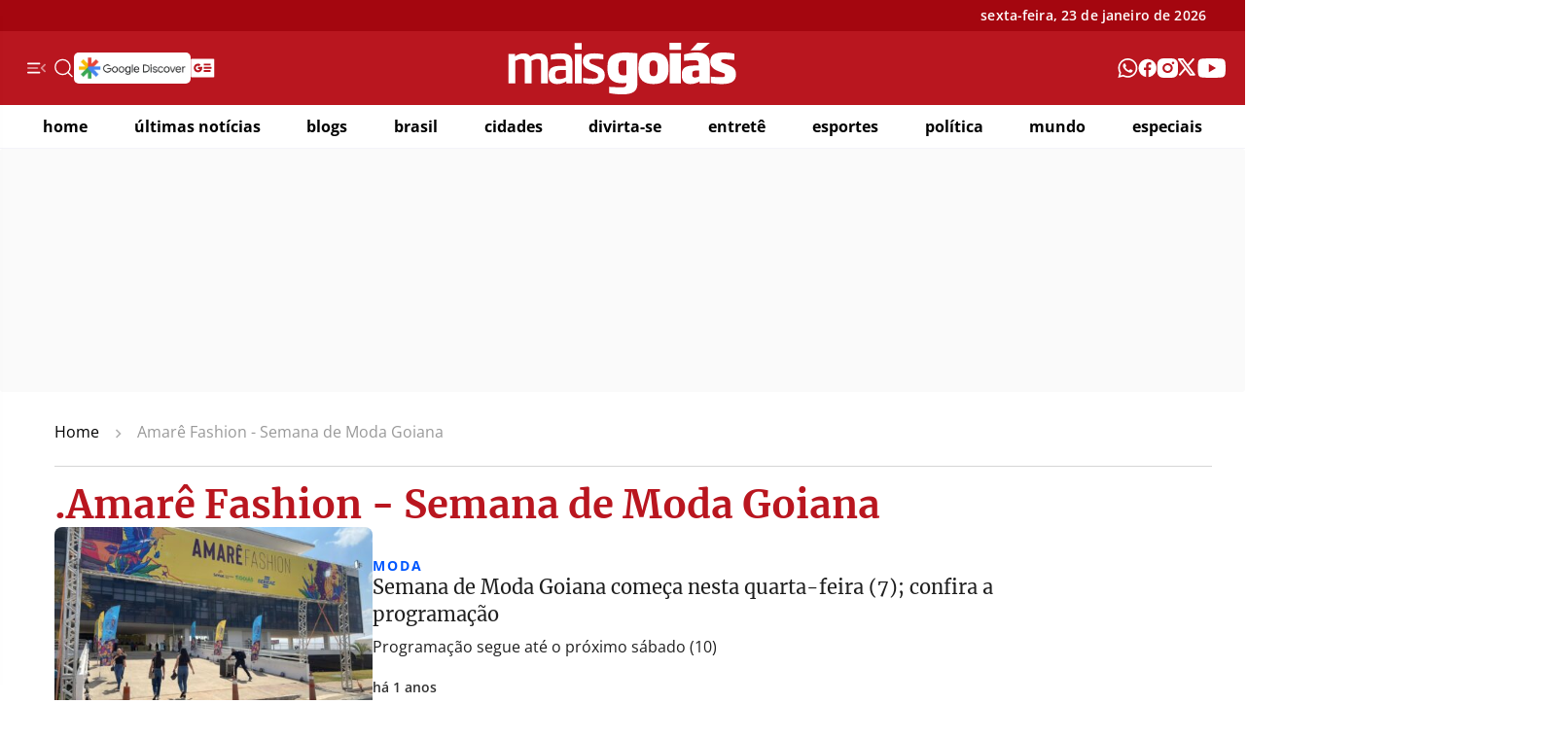

--- FILE ---
content_type: text/html; charset=UTF-8
request_url: https://www.maisgoias.com.br/tag/amare-fashion-semana-de-moda-goiana/
body_size: 35119
content:
<!doctype html>
<html lang="pt-BR">

<head>
	<meta charset="UTF-8">
	<meta http-equiv="X-UA-Compatible" content="ie=edge">
	<meta name="viewport" content="width=device-width, initial-scale=1.0">
	<!-- <title></title> -->
	<!-- <meta name="description" content="" /> -->

	<link rel="canonical" href="https://www.maisgoias.com.br/divirta-se/semana-de-moda-goiana-comeca-nesta-quarta-feira-7-confira-a-programacao/" />

	<!--Preload JS-->
	<link rel="preload" href="https://securepubads.g.doubleclick.net/tag/js/gpt.js" as="script">
	<script async src="https://securepubads.g.doubleclick.net/tag/js/gpt.js"></script>

	<!-- preconnect -->
	<link rel="preconnect" href="https://www.maisgoias.com.br/wp-content/themes/maisgoias" crossorigin="anonymous">
	<link rel="preconnect" href="https://uploads.maisgoias.com.br" crossorigin="anonymous">
	<link rel="preconnect" href="https://securepubads.g.doubleclick.net" crossorigin="anonymous">
	<link rel="preconnect" href="https://www.googletagmanager.com" crossorigin="anonymous">
	<link rel="preconnect" href="https://www.google-analytics.com" crossorigin="anonymous">
	<link rel="preconnect" href="https://googleads.g.doubleclick.net" crossorigin="anonymous">
	<!-- <link rel="preconnect" href="https://tpc.googlesyndication.com" crossorigin="anonymous"> -->
	<!-- <link rel="preconnect" href="https://pagead2.googlesyndication.com" crossorigin="anonymous"> -->

	<!-- Fazer Font-face -->
	<link rel="preload" href="https://www.maisgoias.com.br/wp-content/themes/maisgoias/dist/Merriweather-Bold.woff2" as="font" type="font/woff2" crossorigin="anonymous">
	<!-- <link rel="preload" href="/dist/Merriweather-Regular.woff2" as="font" type="font/woff2" crossorigin="anonymous"> -->
	<link rel="preload" href="https://www.maisgoias.com.br/wp-content/themes/maisgoias/dist/OpenSans-Regular.woff2" as="font" type="font/woff2" crossorigin="anonymous">
	<link rel="preload" href="https://www.maisgoias.com.br/wp-content/themes/maisgoias/dist/OpenSans-SemiBold.woff2" as="font" type="font/woff2" crossorigin="anonymous">
	<link rel="preload" href="https://www.maisgoias.com.br/wp-content/themes/maisgoias/dist/OpenSans-Bold.woff2" as="font" type="font/woff2" crossorigin="anonymous">

		<!-- Critical -->
	<style>@charset "UTF-8";/*!******************************************************************************************************************************************************************************************************************************************************************!*\
  !*** css ../../../node_modules/css-loader/dist/cjs.js??ruleSet[1].rules[1].use[1]!../../../node_modules/postcss-loader/dist/cjs.js??ruleSet[1].rules[1].use[2]!../../../node_modules/sass-loader/dist/cjs.js??ruleSet[1].rules[1].use[3]!./styles/critical.scss ***!
  \******************************************************************************************************************************************************************************************************************************************************************/@font-face{font-display:swap;font-family:Merriweather;font-style:normal;font-weight:400;src:url(/wp-content/themes/maisgoias/dist/Merriweather-Regular.woff2) format("woff2"),url(/wp-content/themes/maisgoias/dist/Merriweather-Regular.woff) format("woff")}@font-face{font-display:swap;font-family:Merriweather;font-style:normal;font-weight:700;src:url(/wp-content/themes/maisgoias/dist/Merriweather-Bold.woff2) format("woff2"),url(/wp-content/themes/maisgoias/dist/Merriweather-Bold.woff) format("woff")}@font-face{font-display:swap;font-family:Open Sans;font-style:normal;font-weight:400;src:url(/wp-content/themes/maisgoias/dist/OpenSans-Regular.woff2) format("woff2"),url(/wp-content/themes/maisgoias/dist/OpenSans-Regular.woff) format("woff")}@font-face{font-display:swap;font-family:Open Sans;font-style:normal;font-weight:700;src:url(/wp-content/themes/maisgoias/dist/OpenSans-Bold.woff2) format("woff2"),url(/wp-content/themes/maisgoias/dist/OpenSans-Bold.woff) format("woff")}@font-face{font-display:swap;font-family:Open Sans;font-style:normal;font-weight:600;src:url(/wp-content/themes/maisgoias/dist/OpenSans-SemiBold.woff2) format("woff2"),url(/wp-content/themes/maisgoias/dist/OpenSans-SemiBold.woff) format("woff")}*{box-sizing:border-box}::-moz-selection{background:#b9161f;color:#fff;text-shadow:none}::selection{background:#b9161f;color:#fff;text-shadow:none}body{color:#5d5d5d;counter-reset:my-sec-counter;font-size:1rem;font-style:normal;font-weight:400;line-height:1.2;margin:0;padding:0}h1,h2,h3,h4,h5,h6{color:#1f1f1f;font-weight:700}p{color:#5d5d5d;font-size:1rem;font-weight:400;line-height:1.2;margin:0;padding:0}button{background-color:transparent;border:none}button:focus{outline:none}a{color:#5d5d5d;text-decoration:none}a:hover{color:#3380b9}.container{box-sizing:border-box;margin:0 auto;max-width:1320px;padding:0;width:100%}@media (max-width:1440px){.container{width:100%}}@media (max-width:1366px){.container{padding:0 3px}}@media (max-width:1320px){.container{padding:0 40px}}@media (max-width:1024px){.container{overflow:hidden;padding:0 18px}}@media (max-width:660px){.container{padding:0 16px}}@media (max-width:320px){.container{padding:0 10px}}.container .row{margin:30px 0 0}@media (max-width:810px){.container .row{margin:20px 0 0}}.container .col,.container .row{overflow:hidden}.container .col-2{display:grid;grid-template-columns:1fr 1fr;grid-gap:24px}@media (max-width:810px){.container .col-2{grid-template-columns:1fr;grid-gap:20px}}.container .col-3{display:grid;grid-template-columns:1fr 1fr 1fr;grid-gap:24px}@media (max-width:810px){.container .col-3{grid-template-columns:1fr;grid-gap:20px}}.container .col-3 .col:last-child .card a .cardBox>h2{padding:0 30px}.container .col-posArticle{display:grid;grid-template-columns:1fr}.container .col-4{display:grid;grid-template-columns:470px 1fr 1fr 336px;grid-gap:30px}@media (max-width:1366px){.container .col-4{grid-template-columns:400px 1fr 1fr 336px;grid-gap:20px}}@media (max-width:1024px){.container .col-4{grid-template-columns:1fr 1fr;grid-gap:20px}}@media (max-width:810px){.container .col-4{grid-template-columns:1fr}}.container .col-4-invert{display:grid;grid-template-columns:1fr 1fr 1fr 470px;grid-gap:30px}@media (max-width:1024px){.container .col-4-invert{grid-template-columns:1fr 1fr 1fr 1fr;grid-gap:15px}}@media (max-width:810px){.container .col-4-invert{grid-template-columns:1fr;grid-gap:20px}}.container .col-4-adRet{display:grid;grid-template-columns:1fr 1fr 1fr 336px;grid-gap:30px}@media (max-width:810px){.container .col-4-adRet{grid-template-columns:1fr;grid-gap:20px}}.mg-flip{transform:scaleX(-1)}.block-screen{height:100%;overflow:hidden;position:relative;width:100vw}.block-screen:before{height:100%!important;position:absolute;z-index:102}.pagination{background-color:#fff;border-top:1px solid #e9e9e9;gap:12px;margin-bottom:48px;padding-top:40px}.pagination,.pagination .btn-navigation{color:#b9161f;display:flex;justify-content:center}.pagination .btn-navigation{align-items:center;border:1px solid #f4f3f9;border-radius:100px;font-family:Open Sans,sans-serif;font-size:16px;font-weight:400;gap:9px;line-height:16px;padding:16px;text-transform:uppercase;transition:.3s}.pagination .btn-navigation:hover{background-color:#b9161f;border:1px solid #b9161f;color:#fff}.pagination .btn-navigation:hover svg path{stroke:#fff}.pagination .btn-navigation.next{padding:16px 16px 16px 24px}.pagination .btn-navigation.prev{padding:16px 24px 16px 16px}.pagination .btn-navigation svg path{stroke:#b9161f}#breadcrumbs{border-bottom:1px solid #d5d5d5;margin-top:30px;padding-bottom:16px}@media (max-width:810px){#breadcrumbs{margin-bottom:8px;padding:0}}#breadcrumbs span{align-items:center;color:#333;display:flex;font-family:Open Sans,sans-serif;font-size:16px;font-weight:400;line-height:22px;padding-bottom:4px;transition:.3s}#breadcrumbs span[aria-current=page]{color:#999;font-weight:400}#breadcrumbs span[aria-current=page] strong{font-weight:400}#breadcrumbs span>span a{color:#000;font-weight:400}#breadcrumbs span a:hover{color:#b9161f}#breadcrumbs span svg{margin:0 16px}.v-mobile{display:none}@media (max-width:660px){.v-mobile{display:block}}.header{font-family:Open Sans,sans-serif;position:relative}.header .aux-bar{align-items:center;background-color:#a4060f;color:#fff;display:flex;height:32px}@media (max-width:1024px){.header .aux-bar{height:30px}}@media (max-width:660px){.header .aux-bar{display:none}}.header .aux-bar .aux{align-items:center;display:flex;justify-content:space-between}@media (max-width:1024px){.header .aux-bar .aux{max-width:1440px;padding:0 20px!important}}.header .aux-bar .aux ul{align-items:center;display:flex;gap:20px;list-style:none;margin:0;min-width:214px;padding:0}.header .aux-bar .aux ul li a{color:#fff;font-family:Open Sans,sans-serif;font-size:14px;font-style:normal;font-weight:400;line-height:1;text-align:center}@media (max-width:1024px){.header .aux-bar .aux ul li a{font-size:12px}}.header .aux-bar .aux time{color:#fff;font-family:Open Sans;font-size:14px;font-style:normal;font-weight:600;letter-spacing:.14px;line-height:1;text-align:center}@media (max-width:1024px){.header .aux-bar .aux time{font-size:12px}}.header .aux-bar .aux .login{align-items:center;display:flex;gap:12px;justify-content:flex-end;min-width:214px}.header .aux-bar .aux .login span{letter-spacing:.14px}@media (max-width:1024px){.header .aux-bar .aux .login span{font-size:12px}}.header .aux-bar .aux .login button{border:none;margin:0;padding:0}.header .header-col{background-color:#b9161f;height:76px}@media (max-width:810px){.header .header-col{height:50px}}.header .header-col .container-head{align-items:center;display:flex;height:76px;justify-content:center;margin:0 auto;max-width:1320px;padding:0}@media (max-width:1366px){.header .header-col .container-head{padding:0 20px}}@media (max-width:810px){.header .header-col .container-head{display:grid;grid-template-columns:35px 1fr 35px;height:50px}}.header .header-col .container-head .menu{align-items:center;display:flex;gap:24px;justify-content:flex-start;min-width:214px}@media (max-width:810px){.header .header-col .container-head .menu{max-width:150px;min-width:130px;width:100%}}@media (max-width:660px){.header .header-col .container-head .menu{max-width:35px;min-width:35px}}.header .header-col .container-head .menu button{margin:0;padding:0}.header .header-col .container-head .menu a{display:block;height:20px}.header .header-col .container-head .menu .options{align-items:center;display:flex;gap:20px;height:20px}@media (max-width:660px){.header .header-col .container-head .menu .options{display:none}}.header .header-col .container-head .menu .options .search{height:20px}.header .header-col .container-head .redes{align-items:center;display:flex;gap:20px;height:20px;justify-content:flex-end;list-style:none;margin:0;min-width:214px;order:4;overflow:hidden;padding:0}@media (max-width:810px){.header .header-col .container-head .redes{gap:16px;max-width:150px;min-width:150px}}@media (max-width:660px){.header .header-col .container-head .redes{display:none}}.header .header-col .container-head .redes li{height:20px;overflow:hidden}.header .header-col .container-head .redes li a{align-items:center;display:flex;height:20px}.header .header-col .container-head .redes li a svg{display:block;height:inherit;-o-object-fit:contain;object-fit:contain;width:inherit}.header .header-col .container-head button{align-items:center;border:none;cursor:pointer;display:flex;flex-direction:column;height:34px;width:35px}@media (max-width:660px){.header .header-col .container-head button{padding:1px 0}}.header .header-col .container-head button.btn-search{order:2}@media (max-width:810px){.header .header-col .container-head button.btn-search{order:3}}.header .header-col .container-head button svg{align-items:center;display:flex;height:34px;width:19px}.header .header-col .container-head button span{color:#fff;font-size:9px;font-weight:700;line-height:1;text-transform:uppercase}@media (max-width:660px){.header .header-col .container-head button span{height:0;visibility:hidden;width:0}}.header .header-col .container-head .logo{align-items:center;color:#fff;display:flex;margin:0 auto;max-width:350px;order:3;text-align:center;width:100%}@media (max-width:810px){.header .header-col .container-head .logo{grid-template-rows:80px}}@media (max-width:660px){.header .header-col .container-head .logo{max-height:30px}}.header .header-col .container-head .logo h1{margin:0;padding:0}.header .header-col .container-head .logo .mg{align-items:center;display:flex;height:55px;width:100%}@media (max-width:1024px){.header .header-col .container-head .logo .mg{height:55px}}@media (max-width:810px){.header .header-col .container-head .logo .mg{height:40px}}@media (max-width:660px){.header .header-col .container-head .logo .mg{height:30px;width:100%}}.header .header-col .container-head .logo .mg span{display:none}.header .header-col .container-head .logo .mg svg{display:block;height:55px;margin:0 auto;width:inherit;fill:#fff}@media (max-width:1024px){.header .header-col .container-head .logo .mg svg{height:55px}}@media (max-width:810px){.header .header-col .container-head .logo .mg svg{height:40px}}@media (max-width:660px){.header .header-col .container-head .logo .mg svg{height:30px;margin:0;padding:0}}@media (max-width:660px){.header .header-col .container-head .search{display:flex;justify-content:center;order:3}.header .header-col .container-head .search svg{width:21px}}nav{position:relative}@media (max-width:810px){nav{display:none}}nav[aria-label]{display:block!important}nav[aria-label] .pagination{display:flex;margin:0!important}nav[aria-label] .pagination li{margin:0!important}@media (min-width:1024px){nav .main.mg-fixed-top .main-col .menu a.mg{display:block;visibility:visible}}nav .main{background-color:#fff;border-bottom:1px solid #f4f3f9;padding:0}@media (max-width:660px){nav .main{height:45px;left:0;position:fixed;top:0;width:100%;z-index:101}}@media (max-width:320px){nav .main{height:45px}}nav .main .main-col{box-sizing:border-box;display:flex;flex-flow:row nowrap;overflow:hidden}nav .main .main-col .menu{align-items:center;align-items:start;display:flex;flex-basis:auto;flex:auto;flex-direction:column;justify-content:center;justify-items:center;overflow:hidden;width:auto}@media (max-width:660px){nav .main .main-col .menu{height:45px}}nav .main .main-col .menu a.mg{display:block;display:none;height:40px;line-height:1;max-width:300px;transition:width 1s;visibility:hidden;width:100%}@media (max-width:810px){nav .main .main-col .menu a.mg{display:flex;max-height:20px;max-width:200px;transition:unset;visibility:visible}}@media (max-width:660px){nav .main .main-col .menu a.mg{margin:0 auto}}@media (max-width:320px){nav .main .main-col .menu a.mg{max-height:20px;max-width:190px}}@media (max-width:660px){nav .main .main-col .menu>a{display:block;width:100%}}nav .main .main-col .menu ul{align-items:center;border-collapse:separate;display:flex;font-family:Open Sans,sans-serif;height:54px;justify-content:space-between;list-style:none;margin:0;padding:0;width:100%}@media (max-width:1366px){nav .main .main-col .menu ul{gap:unset;height:44px;padding:0 4px}}nav .main .main-col .menu ul li{align-items:center;color:#fff;display:flex;height:100%;position:relative}nav .main .main-col .menu ul li:hover a{align-items:center;color:#b9161f;display:flex;height:100%;text-decoration:none;transition:.3s}nav .main .main-col .menu ul li a{color:#000;cursor:pointer;font-family:Open Sans,sans-serif;font-family:Open Sans;font-size:18px;font-style:normal;font-weight:700;line-height:1;margin:5px 0;text-transform:lowercase;transition:.3s}@media (max-width:1366px){nav .main .main-col .menu ul li a{font-size:16px;margin:0}}@media (max-width:1000px){nav .main .main-col .menu ul li a{font-size:.7rem}}nav .main .main-col .menu ul li a:hover{color:#b9161f;text-decoration:none;transition:.3s}nav .auxiliar{text-align:right;width:100%}@media (max-width:660px){nav .auxiliar{height:0;overflow:hidden;visibility:hidden;width:0}}nav .auxiliar .container ul{align-content:center;display:flex;justify-content:flex-end;list-style:none;margin:0;padding:0;text-align:right}nav .auxiliar .container ul li{position:relative;text-align:left}nav .auxiliar .container ul li:last-child>a{padding-right:0}nav .auxiliar .container ul li a{color:#fff;display:block;font-size:.75rem!important;font-weight:700;letter-spacing:unset;opacity:1;padding:.45rem .4rem;text-transform:none;-webkit-font-smoothing:antialiased;-moz-osx-font-smoothing:grayscale;letter-spacing:0;text-rendering:optimizeLegibility}.mgs-ads{align-items:center;border-radius:3px;display:flex;justify-content:center;overflow:hidden;padding:0!important;position:relative;width:100%}.mgs-ads.mgs-sticky{left:0;position:sticky;top:0;z-index:10}.mgs-ads .pub-hor{box-sizing:border-box;margin:0 auto;min-height:250px;padding:0!important;position:relative;text-align:center;width:100%}.mgs-ads .pub-hor,.mgs-ads .pub-hor.pub-top{align-items:center;display:flex;justify-content:center}.mgs-ads .pub-hor.pub-top{background-color:#fafafa;height:100%;min-height:110px}@media (max-width:810px){.mgs-ads .pub-hor.pub-top{height:100%;min-height:100px!important}}.mgs-ads .pub-hor.pub-top #topo_header{align-items:center;display:flex;justify-content:center;min-height:110px}@media (max-width:810px){.mgs-ads .pub-hor.pub-top #topo_header{height:100%;min-height:100px!important}}.mgs-ads .pub-hor.pub-top #topo_header>div{align-items:center;display:flex;height:inherit;justify-content:center;margin:0 auto;padding:0;width:inherit}@media (max-width:810px){.mgs-ads .pub-hor.pub-top #topo_header>div{min-height:100px}}.mgs-ads .pub-hor.pub-top #topo_header>div iframe{align-items:center;display:flex;justify-content:center}.mgs-ads .pub-hor.pos-1{height:110px}.mgs-ads .pub-hor>div{align-items:center;display:flex;height:inherit;justify-content:center;margin:0 auto!important;min-height:100px;padding:0!important;width:inherit}@media (max-width:810px){.mgs-ads .pub-hor>div{min-height:280px}}.mgs-ads .pub-hor>div>iframe{align-items:center;display:flex;justify-content:center}.mgs-ads .pub-hor picture{display:block;line-height:0;position:relative}.mgs-ads .pub-hor img{height:auto;margin:0 auto;position:relative;width:auto;z-index:1}.mgs-ads .pub-ret{align-items:center;display:flex;justify-content:center;margin:0 auto!important;min-height:280px;overflow:hidden;padding:0!important;position:relative;text-align:center;width:100%}.mgs-ads .pub-ret>div,.mgs-ads .pub-ret>div>*{margin:0!important;padding:0!important}.mgs-ads .pub-ret>div>*{align-items:center;display:flex;justify-content:center}.mgs-ads .pub-ret img{margin:0 auto;width:auto}.mgs-ads .pub-hal{align-items:center;background-color:#f4f3f9;border-radius:4px;display:flex;justify-content:center;min-height:600px;min-width:336px;text-align:center;width:100%}@media (max-width:660px){.mgs-ads .pub-hal{min-height:280px}}.mgs-ads .pub-hal>div{align-items:center;display:flex;justify-content:center;margin:0!important;min-height:600px;min-width:100%;padding:0!important;width:100%}@media (max-width:660px){.mgs-ads .pub-hal>div{min-height:280px}}.mgs-ads .pub-hal>div>*{margin:0!important;padding:0!important}.mgs-ads .pub-hal picture{display:block;line-height:0}.mgs-ads .pub-hal picture img{width:auto!important}.mgs-ads .pub-mat{background-color:#f4f3f9;display:block;margin-bottom:1.8rem;margin-top:calc(1.8rem + 12px);padding:0!important;text-align:center;width:100%}.mgs-ads .pub-mat>div{margin:0!important;padding:0!important}.mgs-ads .pub-mat .pub-ret{text-align:center}.mgs-ads .pub-mat .pub-ret:before{display:block;font-family:Open Sans,sans-serif;text-align:center;width:100%}.mgs-ads .pub-mat .pub-ret>img{margin:0 auto;text-align:center;width:auto}.mgs-ads .showCloseBtn{display:flex}@media screen and (max-width:762px){.mgs-ads .showCloseBtn{display:none}}.square-ad{align-items:center;background-color:#fafafa;display:flex;justify-content:center;margin:0 0 32px;min-height:280px;min-width:336px}.square-ad>*,.square-ad>div,.square-ad>iframe{align-items:center;display:flex;justify-content:center;margin-left:auto;margin-right:auto;text-align:center}.mgs-btn{background:none;border:none;cursor:pointer;display:block;padding:0;position:relative}.mgs-btn:focus{outline:none}.mgs-btn-close{font-size:0;height:32px;transition:transform .3s;width:32px}.mgs-btn-close:after,.mgs-btn-close:before{background-color:#fff;bottom:0;content:"";display:block;height:1px;left:0;margin:auto;pointer-events:none;position:absolute;right:0;top:0;transform:rotate(45deg);width:100%}.mgs-btn-close:after{transform:rotate(-45deg)}@media (max-width:1024px){.mgs-btn-close:hover{transform:rotate(90deg)}}.mgs-btn-close.mgs-btn-black:after,.mgs-btn-close.mgs-btn-black:before{background-color:#000}.mgs-btn-load{color:#000;display:block;font-family:Space Mono,monospace,Arial,Helvetica,"sans-serif";font-size:12px;letter-spacing:normal;line-height:normal;margin:0 auto;padding:0;position:relative;text-align:center;text-transform:uppercase;width:100%}.mgs-btn-load:before{background-color:#fff;border:1px solid rgba(0,0,0,.21);bottom:-4px;box-shadow:-2px 0 0 0 #fff;height:48px;left:-4px;margin:auto;right:4px;top:4px;width:150px;z-index:2}.mgs-btn-load:after,.mgs-btn-load:before{content:"";display:block;position:absolute}.mgs-btn-load:after{border-top:1px solid #eaeaea;height:1px;left:0;right:0;top:50%;width:100%;z-index:1}@media (max-width:1024px){.mgs-btn-load:hover{text-decoration:underline}}.mgs-btn-load>span{align-items:center;background-color:#fff;border:1px solid #000;box-shadow:2px 0 0 0 #fff;display:flex;height:48px;justify-content:center;margin:auto;position:relative;width:150px;z-index:2}.mgs-btn-load>span>span:empty{display:none}.mgs-btn-load>span>span{display:inline-block;margin-right:5px;width:auto!important}.cardStandard{gap:24px;position:relative;width:100%}.cardStandard,.cardStandard a{display:flex;flex-direction:column}.cardStandard a{color:#5d5d5d;gap:16px;text-decoration:none}.cardStandard a .position{background-color:#b9161f;border-top-right-radius:8px;color:#fff;font-size:.85rem;font-weight:700;opacity:.8;padding:2px;position:absolute;right:0;top:0;z-index:1}.cardStandard a picture{align-items:center;aspect-ratio:auto 210/131;border-radius:8px;display:flex;overflow:hidden;width:100%}.cardStandard a picture img{height:100%;-o-object-fit:cover;object-fit:cover;width:inherit}@media (max-width:810px){.cardStandard a picture img{height:100%}}.cardStandard a .entry-text{display:flex;flex-direction:column;gap:8px}.cardStandard a .entry-text strong{color:#251985;font-family:Open Sans,sans-serif;font-size:14px;font-weight:700;letter-spacing:2px;line-height:1.3;min-height:16px;text-transform:uppercase}.cardStandard a .entry-text h2{border:0;font-family:Merriweather,sans-serif;font-size:20px;font-weight:400;line-height:28px;margin:0;padding:0;transition:.3s;vertical-align:baseline}.cardStandard a .entry-text p{font-family:Open Sans,sans-serif;margin:0;padding:0}.mg-hardnews{margin:24px 0}@media (max-width:1024px){.mg-hardnews .container{margin:0 auto;max-width:800px}}.mg-hardnews .container .col-2{display:grid;grid-template-columns:1fr 336px;margin-bottom:24px}@media (max-width:1366px){.mg-hardnews .container .col-2{grid-template-columns:1fr 256px}}@media (max-width:1024px){.mg-hardnews .container .col-2{grid-template-columns:1fr}}.mg-hardnews .container .col-2 .col .cardHorizontal a{align-items:center;display:flex;gap:16px;position:relative}@media (max-width:810px){.mg-hardnews .container .col-2 .col .cardHorizontal a{align-items:center;flex-direction:column}}.mg-hardnews .container .col-2 .col .cardHorizontal a .position{background-color:#b9161f;color:#fff;font-size:.85rem;font-weight:700;left:0;opacity:.8;padding:2px;position:absolute;top:0;z-index:1}.mg-hardnews .container .col-2 .col .cardHorizontal a picture{aspect-ratio:480/314;border-radius:8px;flex:1;width:100%}.mg-hardnews .container .col-2 .col .cardHorizontal a picture img{-o-object-fit:cover;object-fit:cover}.mg-hardnews .container .col-2 .col .cardHorizontal a .entry-text{display:flex;flex:1;flex-direction:column;gap:8px}.mg-hardnews .container .col-2 .col .cardHorizontal a .entry-text strong{color:var(--red-red-500,#b9161f);font-family:Open Sans;font-size:14px;font-style:normal;font-weight:700;letter-spacing:1.12px;line-height:16px;text-transform:uppercase}.mg-hardnews .container .col-2 .col .cardHorizontal a .entry-text h2{color:var(--base-Black,#000);font-family:Merriweather;font-size:36px;font-style:normal;font-weight:700;line-height:42px;margin:0}@media (max-width:1366px){.mg-hardnews .container .col-2 .col .cardHorizontal a .entry-text h2{font-size:28px;line-height:1.2}}@media (max-width:660px){.mg-hardnews .container .col-2 .col .cardHorizontal a .entry-text h2{font-size:18px;line-height:1.4}}.mg-hardnews .container .col-2 .col .cardHorizontal a .entry-text h3{color:var(--Gray-gray-900,#333);font-family:Open Sans;font-size:16px;font-style:normal;font-weight:600;letter-spacing:.16px;line-height:22px;margin:0}@media (max-width:1366px){.mg-hardnews .container .col-2 .col .cardHorizontal a .entry-text h3{display:none}}@media (max-width:1024px){.mg-hardnews .container .col-2 .col .cardStandard a{align-items:center;display:grid;gap:16px;grid-template-columns:1fr 1fr}}@media (max-width:1024px) and (max-width:660px){.mg-hardnews .container .col-2 .col .cardStandard a{grid-template-columns:1fr 1fr}}@media (max-width:1024px){.mg-hardnews .container .col-2 .col .cardStandard a picture{aspect-ratio:480/314;display:flex;height:auto;justify-content:center;overflow:hidden;width:100%}.mg-hardnews .container .col-2 .col .cardStandard a picture img{height:100%!important;-o-object-fit:cover;object-fit:cover;width:100%!important}.mg-hardnews .container .col-2 .col .cardStandard a .entry-text{flex:1}.mg-hardnews .container .col-2 .col .cardStandard a .entry-text h2{color:var(--base-Black,#000);font-family:Merriweather;font-size:28px!important;font-style:normal;font-weight:700;line-height:1.2!important;margin:0}}@media (max-width:1024px) and (max-width:660px){.mg-hardnews .container .col-2 .col .cardStandard a .entry-text h2{font-size:16px!important}}.mg-hardnews .container .cardStandard{display:flex;flex-direction:column;gap:24px;position:relative}.mg-hardnews .container .cardStandard a{display:flex;flex-direction:column;gap:8px}.mg-hardnews .container .cardStandard a:hover h2{color:#858585!important}.mg-hardnews .container .cardStandard strong{color:#b9161f;display:block;font-family:Open Sans,sans-serif;font-size:14px;font-weight:700;letter-spacing:2px;line-height:16px;text-transform:uppercase;width:100%}.mg-hardnews .container .cardStandard h2{font-family:Merriweather,sans-serif;font-size:18px;font-weight:700;line-height:1.4;margin:0;padding:0}@media (max-width:1024px){.mg-hardnews .container .cardStandard h2{font-size:16px;line-height:1.3}}.mg-hardnews .container .cardStandard p{font-family:Open Sans,sans-serif;margin:0;padding:0}.mg-hardnews .container .cardStandard picture{align-items:center;aspect-ratio:auto 210/131;border-radius:8px;display:flex;overflow:hidden;width:100%}.mg-hardnews .container .cardStandard picture img{height:100%;-o-object-fit:cover;object-fit:cover;width:inherit}.mg-hardnews .container .cardStandard .position{background-color:#b9161f;border-top-right-radius:8px;color:#fff;font-size:.85rem;font-weight:700;opacity:.8;padding:2px;position:absolute;right:0;top:0;z-index:1}.mg-hardnews .container .col-3{margin-bottom:32px}@media (max-width:1024px){.mg-hardnews .container .col-3{display:grid;grid-template-columns:1fr}}.mg-hardnews .container .col-3 .cardHorizontal{display:flex;gap:24px;position:relative;width:100%}.mg-hardnews .container .col-3 .cardHorizontal a{align-items:center;display:flex;gap:16px}@media (max-width:1366px){.mg-hardnews .container .col-3 .cardHorizontal a{align-items:flex-start}}@media (max-width:810px){.mg-hardnews .container .col-3 .cardHorizontal a{align-items:center}}.mg-hardnews .container .col-3 .cardHorizontal a:hover h2{color:#858585!important;transition:.3s}.mg-hardnews .container .col-3 .cardHorizontal a picture{border-radius:4px;display:block;flex:1;max-width:210px}@media (max-width:1366px){.mg-hardnews .container .col-3 .cardHorizontal a picture{aspect-ratio:480/314;max-width:150px}}@media (max-width:1024px){.mg-hardnews .container .col-3 .cardHorizontal a picture{aspect-ratio:480/314;max-width:140px}}@media (max-width:810px){.mg-hardnews .container .col-3 .cardHorizontal a picture{aspect-ratio:480/314;border-radius:8px;height:auto;max-width:100%;width:100%}}.mg-hardnews .container .col-3 .cardHorizontal a picture img{-o-object-fit:cover;object-fit:cover}.mg-hardnews .container .col-3 .cardHorizontal a .entry-text{display:flex;flex:1;flex-direction:column;gap:8px;justify-content:center;width:100%}@media (max-width:1024px){.mg-hardnews .container .col-3 .cardHorizontal a .entry-text{flex:1;gap:4px}}.mg-hardnews .container .col-3 .cardHorizontal a .entry-text strong{color:#b9161f;display:block;font-family:Open Sans,sans-serif;font-size:14px;font-weight:700;letter-spacing:2px;line-height:16px;text-transform:uppercase;width:100%}@media (max-width:1024px){.mg-hardnews .container .col-3 .cardHorizontal a .entry-text strong{font-size:12px}}.mg-hardnews .container .col-3 .cardHorizontal a .entry-text h2{font-family:Merriweather,sans-serif;font-size:18px;font-weight:700;line-height:1.3;margin:0;padding:0;transition:.3s}@media (max-width:1024px){.mg-hardnews .container .col-3 .cardHorizontal a .entry-text h2{font-size:16px;line-height:1.3}}.mg-hardnews .container .col-3 .cardHorizontal a .entry-text p{font-family:Open Sans,sans-serif}.mg-hardnews .container .col-3 .cardHorizontal .position{background-color:#b9161f;color:#fff;font-size:.85rem;font-weight:700;opacity:.8;padding:2px;position:absolute;right:0;top:0;z-index:1}.mg-hardnews .container .col-4{display:grid;flex:1;gap:24px;grid-template-columns:1fr 1fr 1fr 1fr;margin-top:24px;row-gap:24px}@media (max-width:1024px){.mg-hardnews .container .col-4{grid-template-columns:1fr 1fr;margin:24px auto 0;max-width:800px}}@media (max-width:810px){.mg-hardnews .container .col-4{grid-template-columns:1fr}}.mg-hardnews .container .col-4>div{display:flex;flex-direction:column;gap:24px}@media (max-width:810px){.mg-hardnews .container .col-4 .cardStandard a,.mg-hardnews .container .col-4>div .cardHorizontal a{flex-direction:row}.mg-hardnews .container .col-4 .cardStandard a picture{aspect-ratio:480/314;display:block;height:auto;max-width:182px;width:100%}.mg-hardnews .container .col-4 .cardStandard a .entry-text{flex:1;width:100%}}.mg-hardnews .container .col-4 .cardHorizontal a{align-items:flex-start;display:flex;gap:16px;position:relative}@media (max-width:660px){.mg-hardnews .container .col-4 .cardHorizontal a{display:flex;flex-direction:column}}.mg-hardnews .container .col-4 .cardHorizontal a .position{background-color:#b9161f;color:#fff;font-size:.85rem;font-weight:700;left:0;opacity:.8;padding:2px;position:absolute;top:0;z-index:1}.mg-hardnews .container .col-4 .cardHorizontal a picture{aspect-ratio:1/1;border-radius:4px;flex:1;max-width:94px;width:100%}@media (max-width:810px){.mg-hardnews .container .col-4 .cardHorizontal a picture{aspect-ratio:210/131;border-radius:8px;max-width:100%}}.mg-hardnews .container .col-4 .cardHorizontal a picture img{-o-object-fit:cover;object-fit:cover}.mg-hardnews .container .col-4 .cardHorizontal a .entry-text{display:flex;flex:1;flex-direction:column;gap:8px}.mg-hardnews .container .col-4 .cardHorizontal a .entry-text strong{color:var(--red-red-500,#b9161f);font-family:Open Sans;font-size:14px;font-style:normal;font-weight:700;letter-spacing:1.12px;line-height:16px;text-transform:uppercase}.mg-hardnews .container .col-4 .cardHorizontal a .entry-text h2{color:var(--base-Black,#000);font-family:Merriweather;font-size:16px;font-style:normal;font-weight:700;line-height:1.4;margin:0!important}@media (max-width:660px){.mg-hardnews .container .col-4 .cardHorizontal a .entry-text h2{font-size:16px;line-height:1.3}}section .container header{align-content:center;display:flex;margin:0;padding:0}section .container header h3{color:#1f1f1f;font-size:5rem;letter-spacing:-.2rem;line-height:1;margin:0 90px 0 0;padding:0;position:relative}@media (max-width:810px){section .container header h3{font-size:3rem}}section .container header h3:before{content:"."}section .container header h3:after{font-size:255%;left:50%;letter-spacing:-.7rem;line-height:1;opacity:.08;position:absolute;top:-67px;transform:translateX(-50%);z-index:-1;-webkit-text-fill-color:transparent;-webkit-text-stroke-width:1px}@media (max-width:810px){section .container header h3:after{font-size:220%;letter-spacing:-.3rem;top:-31px}}section .container header nav{align-content:center;color:#fff;display:flex}section .container header nav ul{align-content:center;align-items:center;display:flex;height:100%;list-style:none;margin:0;padding:0}section .container header nav ul li{cursor:pointer}section .container header nav ul li:hover,section .container header nav ul li:hover>a:hover{color:#1f1f1f}section .container header nav ul li:not(:last-child){margin-right:40px}section .container header nav ul li a{color:#fff;cursor:pointer;font-weight:600}section .container header nav ul li a:hover{color:#1f1f1f;cursor:pointer;text-decoration:underline}section .container .content .row{margin:30px 0}@media (max-width:810px){section .container .content .row{margin:20px 0}}section .container .content .row:last-child{margin-bottom:0}hr{border-bottom:1px solid #ddd;border-top:none;display:block;margin:20px 0;padding:0;width:100%}.card{position:relative}.card:not(:last-child){border-bottom:1px solid #ddd}.card:not(:first-child) h2{margin-top:20px}.card:last-child a p{margin:0}.card.slider a .cardBox picture{height:530px;width:-moz-fit-content;width:fit-content}.card.slider a .cardBox picture img{height:100%}.card.slider a .cardBox small{text-transform:uppercase}.card .position{background-color:#b9161f;color:#fff;font-size:.85rem;font-weight:700;opacity:.8;padding:2px;position:absolute;right:0;top:0;z-index:1}.card a{display:block;width:100%}.card a:hover .cardBox>h2,.card a:hover .cardHeadline>h1,.card a:hover>h1,.card a:hover>h2{text-decoration:underline;text-decoration-color:#b9161f}.card a h2{font-size:1.3rem;letter-spacing:-.05rem;margin-bottom:10px}.card a p{font-size:.9rem;margin:0 0 30px}.card .cardBox{display:flex;justify-content:center;position:relative}.card .cardBox:after{background-color:#b9161f;content:"";height:2px;left:30px;position:absolute;top:53px;width:40px;z-index:3}.card .cardBox:before{background:linear-gradient(0deg,#000,rgba(29,29,29,0) 63%,rgba(0,0,0,.481));content:"";display:block;height:100%;left:0;position:absolute;top:0;width:100%}.card .cardBox picture{height:300px;overflow:hidden;width:-moz-fit-content;width:fit-content}.card .cardBox picture img{height:300px}.card .cardBox small{color:#fff;font-size:.9rem;font-weight:600;left:30px;margin:0;position:absolute;text-transform:uppercase;top:30px;width:calc(100% - 60px)}.card .cardBox h2{bottom:30px;color:#fff;font-size:1.4rem;margin:0;padding:0 30px;position:absolute}.cardHor{margin:0 0 30px}.cardHor a{display:flex}@media (max-width:810px){.cardHor a{flex-direction:column;gap:5px;grid-template-columns:1fr}}.cardHor a:hover>.info h2{text-decoration:underline;text-decoration-color:#b9161f}.cardHor a picture{height:160px;max-width:270px;overflow:hidden;position:relative;width:-moz-fit-content;width:fit-content;width:100%}@media (max-width:810px){.cardHor a picture{max-width:100%}}.cardHor a .info,.cardHor a picture img{width:100%}.cardHor a .info h2{font-size:1.3rem;margin:0 0 5px;width:100%}.cardHor a .info p{display:-webkit-box;margin:0;-webkit-box-orient:vertical;font-size:.9rem;overflow:hidden;text-overflow:ellipsis}section.blogs .container header{border:none;margin:0;padding:0}section.blogs .container header h3{color:#b9161f;font-family:Merriweather,sans-serif;font-size:40px;font-weight:700;letter-spacing:unset;line-height:46px;margin:0 0 24px}section.blogs .container .col4{display:grid;gap:24px;grid-template-columns:1fr 1fr 1fr 1fr}@media (max-width:810px){section.blogs .container .col4{grid-template-columns:1fr}}section.blogs .container .col4 article{background:#f4f3f9}section.blogs .container .col4 article a{display:block;gap:0}section.blogs .container .col4 article a picture{border-radius:8px 8px 0 0}section.blogs .container .col4 article a .entry-text{padding:24px}section.blogs .container .col4 article a .entry-text strong{color:#b9161f;font-family:Open Sans,sans-serif;font-size:14px;font-weight:700;letter-spacing:2px;letter-spacing:unset;line-height:16px;text-transform:uppercase}section.blogs .container .col4 article a .entry-text h2{border:0;font-family:Merriweather,sans-serif;font-size:20px;font-weight:400;line-height:28px;margin:0;padding:0;vertical-align:baseline}section.blogs .container .col4 article a .boxSignature{display:grid;gap:16px;grid-template-columns:60px 1fr;margin-top:16px}section.blogs .container .col4 article a .boxSignature>span{height:60px;width:60px}section.blogs .container .col4 article a .boxSignature>span img{border-radius:50%;height:60px;-o-object-fit:cover;object-fit:cover;overflow:hidden;width:60px}section.blogs .container .col4 article a .boxSignature .entry-signature{display:flex;flex-direction:column;gap:0;justify-content:center}section.blogs .container .col4 article a .boxSignature .entry-signature>span{font-style:italic;line-height:1;margin:0;padding:0}section.blogs .container .col4 article a .boxSignature .entry-signature>span.name{font-style:normal;font-weight:700}section.cidades{background:#f4f3f9;margin:40px 0;padding:40px 0}section.cidades .container header{align-items:flex-start;border:none;display:flex;flex-direction:column;grid-column-end:2;grid-column-start:1;grid-row-end:3;grid-row-start:1;margin:0!important;padding:0}section.cidades .container header h3{border:0;color:#251985;font-family:Merriweather,sans-serif;font-size:40px;font-weight:700;letter-spacing:unset;line-height:46px;margin:0 0 24px;padding:0;text-transform:capitalize;vertical-align:baseline}section.cidades .container header nav,section.cidades .container header nav ul{align-items:flex-start;display:flex;flex-direction:column}section.cidades .container header nav ul{list-style:none;text-align:left;transition:transform .5s ease 0s}section.cidades .container header nav ul li{list-style:0;margin:0 0 16px;padding:0}section.cidades .container header nav ul li:before{content:"";cursor:pointer}section.cidades .container header nav ul li a{color:#333;font-family:Open Sans,sans-serif;font-size:18px;font-weight:700;line-height:21px;text-decoration:none;text-transform:uppercase;transition:.3s}section.cidades .container header nav ul li a:hover{color:#251985}section.cidades .container .col2{display:grid;gap:24px;grid-template-columns:1fr 336px}@media (max-width:810px){section.cidades .container .col2{grid-template-columns:1fr}}section.cidades .container .col2 .col3{display:grid;gap:24px;grid-template-columns:1fr 1fr 1fr}@media (max-width:1024px){section.cidades .container .col2 .col3{grid-template-columns:1fr 1fr}}@media (max-width:810px){section.cidades .container .col2 .col3{grid-template-columns:1fr}}section.cidades .container .col2 .col3 article.cardStandard:first-of-type a .entry-text p{display:none!important}@media (max-width:810px){section.cidades .container .col2 .col3 article.cardStandard:not(section.cidades .container .col2 .col3 article.cardStandard:first-of-type) a{display:flex;flex-direction:row}}@media (max-width:810px) and (max-width:810px){section.cidades .container .col2 .col3 article.cardStandard:not(section.cidades .container .col2 .col3 article.cardStandard:first-of-type) a picture{aspect-ratio:4/3!important;border-radius:8px;flex:1;height:100%!important;width:100%!important}section.cidades .container .col2 .col3 article.cardStandard:not(section.cidades .container .col2 .col3 article.cardStandard:first-of-type) a .entry-text{flex:1}}section.cidades .container .col2 .col1{position:relative}section.cidades .container .col2 .col1 .mgs-ads{left:0;margin:0;padding:0;position:sticky;top:10px}section.cidades .container .col2 .col1 .mgs-ads .pub-hal{margin:0;padding:0;width:100%}section.cidades .container .col2 .col1 .mgs-ads .pub-hal #half_page{background-color:rgba(51,51,51,.153);margin:0;min-height:600px;padding:0;width:100%}@media (max-width:810px){section.cidades .container .col2 .col1 .mgs-ads .pub-hal #half_page{min-height:280px}}.mgs-ads #entre_slots2{min-height:250px;width:100%}section.brasil{padding:40px 0}@media (max-width:810px){section.brasil{padding:36px 0}}section.brasil .container header{margin-bottom:30px!important}@media (max-width:810px){section.brasil .container header{margin:0 0 16px!important}}section.brasil .container header h3{color:#0057ff;font-family:Merriweather,serif;font-size:40px;font-style:normal;font-weight:700;letter-spacing:normal;line-height:46px;text-align:center}section.brasil .container header nav ul li a:hover,section.brasil .container header nav ul li:hover,section.brasil .container header nav ul li:hover>a:hover{color:#0057ff}section.brasil .container .content .col2{display:grid;gap:24px;grid-template-columns:1fr 336px;margin-bottom:24px}@media (max-width:810px){section.brasil .container .content .col2{grid-template-columns:1fr}}section.brasil .container .content .col2 .row1{display:grid;gap:24px;grid-template-columns:1fr 1fr 1fr}@media (max-width:1024px){section.brasil .container .content .col2 .row1{grid-template-columns:1fr 1fr}}@media (max-width:810px){section.brasil .container .content .col2 .row1{grid-template-columns:1fr}}section.brasil .container .content .col2 .row1>div{display:flex;flex-direction:column;gap:24px}@media (max-width:810px){section.brasil .container .content .col2 .row1>div article a{display:flex;flex-direction:row;gap:16px}section.brasil .container .content .col2 .row1>div article a picture{aspect-ratio:327/204;flex:1;height:-moz-fit-content;height:fit-content;width:100%}section.brasil .container .content .col2 .row1>div article a picture img{height:auto}section.brasil .container .content .col2 .row1>div article a .entry-text{flex:1;width:100%}}section.brasil .container .content .col2 .row1>div article a .entry-text strong{color:var(---blue-blue-500,#0057ff)}section.brasil .container .content .col2 .row1>div article a .entry-text h2{color:var(--base-Black,#000);font-family:Merriweather;font-size:20px!important;font-style:normal!important;font-weight:700!important;line-height:26px!important}@media (max-width:810px){section.brasil .container .content .col2 .row1>div article a .entry-text h2{font-size:20px;font-style:normal;line-height:28px}}section.brasil .container .content .col2 .row1 article:first-of-type{grid-column:1/3}@media (max-width:810px){section.brasil .container .content .col2 .row1 article:first-of-type{grid-column:1/2}}section.brasil .container .content .col2 .row1 article:first-of-type a .entry-text strong{font-family:Open Sans;font-size:14px;font-style:normal;font-weight:700;letter-spacing:1.12px;line-height:16px;text-transform:uppercase}section.brasil .container .content .col2 .row1 article:first-of-type a .entry-text h2{color:var(--base-Black,#000);font-family:Merriweather;font-size:36px;font-style:normal;font-weight:700;line-height:42px}@media (max-width:810px){section.brasil .container .content .col2 .row1 article:first-of-type a .entry-text h2{font-size:20px;font-style:normal;line-height:28px}}section.brasil .container .content .col2 .row1 article a .entry-text strong{color:var(---blue-blue-500,#0057ff)}section.brasil .container .content .col2 .row1 article a .entry-text h2{color:var(--base-Black,#000);font-family:Merriweather;font-size:20px;font-style:normal;font-weight:700;line-height:26px}@media (max-width:810px){section.brasil .container .content .col2 .row1 article a .entry-text h2{font-size:20px;font-style:normal;font-weight:400;line-height:28px}}section.brasil .container .content .col2 .last{display:flex;flex-direction:column;gap:24px;height:100%;position:relative}section.brasil .container .content .col2 .last .mgs-ads{left:0;position:sticky;top:10px}section.brasil .container .content .col4{display:grid;gap:24px;grid-template-columns:1fr 1fr 1fr 1fr}@media (max-width:810px){section.brasil .container .content .col4{grid-template-columns:1fr}}section.entrete{color:#fff;padding:40px 0;position:relative}@media (max-width:810px){section.entrete{background:var(--gradient-gradient-orange,linear-gradient(104deg,#8e2661 4.61%,#bf227b 100%));padding:36px 0 0}}section.entrete:before{background:var(--gradient-gradient-orange,linear-gradient(104deg,#8e2661 4.61%,#bf227b 100%));content:"";height:719px;left:0;position:absolute;top:0;width:100%;z-index:-1}@media (max-width:810px){section.entrete:before{content:unset}section.entrete .container{padding:0}}section.entrete .container header{margin:0;padding:0!important}@media (max-width:810px){section.entrete .container header{margin-bottom:16px;margin-top:0!important;padding:0 16px!important}}section.entrete .container header h3{color:var(--base-White,#fff);font-family:Merriweather;font-size:40px;font-style:normal;font-weight:700;letter-spacing:normal;line-height:1;text-align:center}section.entrete .container header nav ul{list-style:none;padding:0}section.entrete .container header nav ul li a:hover,section.entrete .container header nav ul li:hover,section.entrete .container header nav ul li:hover>a:hover{color:#8e2661}@media (max-width:810px){section.entrete .container .content .row{margin:0}section.entrete .container .content .col2 article{padding:0 16px!important}}section.entrete .container .content .col2 article a{align-items:center;display:grid;gap:24px;grid-template-columns:1fr 1fr;position:relative}@media (max-width:810px){section.entrete .container .content .col2 article a{grid-template-columns:1fr}}section.entrete .container .content .col2 article a .position{background-color:#b9161f;border-top-left-radius:8px;color:#fff;font-size:.85rem;font-weight:700;left:0;opacity:.8;padding:2px;position:absolute;top:0;z-index:1}section.entrete .container .content .col2 article a picture{aspect-ratio:678/423!important;overflow:hidden}@media (max-width:810px){section.entrete .container .content .col2 article a picture{aspect-ratio:4/3!important}}section.entrete .container .content .col2 article a picture img{border-radius:8px;-o-object-fit:cover;object-fit:cover}@media (max-width:810px){section.entrete .container .content .col2 article a picture img{aspect-ratio:4/3!important;height:100%}}section.entrete .container .content .col2 article a .entry-text{color:#fff;display:flex;flex-direction:column;gap:8px}section.entrete .container .content .col2 article a .entry-text strong{color:var(--base-White,#fff);font-family:Open Sans;font-size:14px;font-style:normal;font-weight:700;letter-spacing:2.1px;line-height:16px;text-transform:uppercase}section.entrete .container .content .col2 article a .entry-text h2{color:var(--base-White,#fff);font-family:Merriweather;font-size:46px;font-style:normal;font-weight:700;line-height:60px}@media (max-width:810px){section.entrete .container .content .col2 article a .entry-text h2{font-size:30px;font-style:normal;font-weight:700;line-height:39px;margin:0 0 36px!important}}section.entrete .container .content .col2 article a .entry-text small{color:var(--base-White,#fff);font-family:Ubuntu;font-size:14px;font-style:normal;font-weight:400;line-height:23px}section.entrete .container .content .col4{display:grid;gap:24px;grid-template-columns:1fr 1fr 1fr 1fr}@media (max-width:1024px){section.entrete .container .content .col4{grid-template-columns:1fr 1fr}}@media (max-width:810px){section.entrete .container .content .col4{background-color:#fff;grid-template-columns:1fr;padding:36px 16px 0!important}section.entrete .container .content .col4 article a{align-items:center;display:grid;gap:16px;grid-template-columns:1fr 1fr}section.entrete .container .content .col4 article a picture{aspect-ratio:4/3;height:100%;overflow:hidden;width:100%}section.entrete .container .content .col4 article a picture img{height:100%;-o-object-fit:cover;object-fit:cover}}section.entrete .container .content .col4 article a .entry-text strong{color:#8e2661}@media (max-width:660px){section.entrete .container .content .col4 article a .entry-text strong{font-size:14px;font-style:normal;font-weight:700;letter-spacing:2.1px;line-height:16px;text-transform:uppercase}section.entrete .container .content .col4 article a .entry-text h2{font-size:16px;font-style:normal;font-weight:400;line-height:22px}}section.entrete .container .content .col3{display:grid;gap:24px;grid-template-columns:1fr 1fr 1fr}@media (max-width:810px){section.entrete .container .content .col3{background-color:#fff;grid-template-columns:1fr;padding:24px 16px 36px!important}}section.entrete .container .content .col3 .cardHorizontal a{align-items:center;display:grid;gap:16px;grid-template-columns:94px 1fr;position:relative}@media (max-width:1024px){section.entrete .container .content .col3 .cardHorizontal a{align-items:flex-start}}@media (max-width:810px){section.entrete .container .content .col3 .cardHorizontal a{grid-template-columns:1fr 1fr}}section.entrete .container .content .col3 .cardHorizontal a .position{background-color:#b9161f;border-top-right-radius:8px;color:#fff;font-size:.85rem;font-weight:700;opacity:.8;padding:2px;position:absolute;right:0;top:0;z-index:1}section.entrete .container .content .col3 .cardHorizontal a picture{border-radius:4px;height:94px!important;overflow:hidden;width:94px!important}@media (max-width:810px){section.entrete .container .content .col3 .cardHorizontal a picture{aspect-ratio:4/3!important;border-radius:8px;height:100%!important;width:100%!important}}section.entrete .container .content .col3 .cardHorizontal a picture img{height:100%;-o-object-fit:cover;object-fit:cover;width:auto}@media (max-width:810px){section.entrete .container .content .col3 .cardHorizontal a picture img{height:100%;width:100%}}section.entrete .container .content .col3 .cardHorizontal a .entry-text{display:flex;flex-direction:column;gap:8px}section.entrete .container .content .col3 .cardHorizontal a .entry-text strong{color:var(--red-red-500,#8e2661);font-family:Open Sans,sans-serif;font-size:14px;font-style:normal;font-weight:700;letter-spacing:2.1px;line-height:16px;text-transform:uppercase}section.entrete .container .content .col3 .cardHorizontal a .entry-text h2{color:var(--base-Black,#000);font-family:Merriweather,serif;font-size:16px;font-style:normal;font-weight:400;line-height:22px;margin:0;padding:0}section.entrete .container .content .col3 .cardHorizontal a .entry-text p{font-family:Open Sans,sans-serif}section.especiais{color:#fff;margin:0;padding:0;position:relative}@media (max-width:810px){section.especiais{padding:36px 0!important}}section.especiais .container header{margin:0!important;padding:0!important}section.especiais .container header h3{color:var(--Gray-gray-900,#333);font-family:Merriweather,serif;font-size:40px;font-style:normal;font-weight:700;letter-spacing:normal;line-height:46px;text-align:center}@media (max-width:810px){section.especiais .container header h3{margin:0!important;padding:0!important}}section.especiais .container header nav ul{list-style:none;padding:0}section.especiais .container header nav ul li a:hover,section.especiais .container header nav ul li:hover,section.especiais .container header nav ul li:hover>a:hover{color:#da7a00}section.especiais .container .content .col4{display:grid;gap:24px;grid-template-columns:1fr 1fr 1fr 1fr}@media (max-width:810px){section.especiais .container .content .col4{grid-template-columns:1fr}}section.especiais .container .content .col4 .entry-text strong{color:#858585}.category section.entrete .container header{border-top:none}@media (max-width:810px){.category section.entrete .container header{margin-top:0!important;padding-top:20px!important}}section.esportes{background:var(--Gray-gray-100,#552e84);color:#fff;margin:40px 0;padding:60px 0;position:relative}@media (max-width:810px){section.esportes{margin:0;padding:36px 0}}section.esportes .container header{margin:0!important;padding:0!important}section.esportes .container header h3{color:var(--green-green-500,#fff);font-family:Merriweather;font-size:40px;font-style:normal;font-weight:700;letter-spacing:normal;line-height:46px;text-align:center}section.esportes .container header nav ul{list-style:none;padding:0}section.esportes .container header nav ul li a:hover,section.esportes .container header nav ul li:hover,section.esportes .container header nav ul li:hover>a:hover{color:#fff}section.esportes .container .content .col2{display:grid;gap:24px;grid-template-columns:1fr 1fr}@media (max-width:810px){section.esportes .container .content .col2{grid-template-columns:1fr}}section.esportes .container .content .col2 article a{align-items:center;display:grid;gap:24px;grid-template-columns:1fr;position:relative}section.esportes .container .content .col2 article a .position{background-color:#b9161f;border-top-left-radius:8px;color:#fff;font-size:.85rem;font-weight:700;opacity:.8;padding:2px;position:absolute;right:0;top:0;width:-moz-max-content;width:max-content;z-index:1}section.esportes .container .content .col2 article a picture{aspect-ratio:678/423!important;overflow:hidden}section.esportes .container .content .col2 article a picture img{border-radius:8px;-o-object-fit:cover;object-fit:cover}section.esportes .container .content .col2 article a .entry-text{color:#fff}section.esportes .container .content .col2 article a .entry-text strong{color:#fff;font-family:Open Sans,sans-serif;font-size:14px;font-style:normal;font-weight:700;letter-spacing:2.1px;line-height:16px;text-transform:uppercase}section.esportes .container .content .col2 article a .entry-text h2{color:#fff;font-family:Merriweather;font-size:36px;font-style:normal;font-weight:700;line-height:42px}@media (max-width:810px){section.esportes .container .content .col2 article a .entry-text h2{font-size:20px!important;font-style:normal;font-weight:400;line-height:28px!important}}section.esportes .container .content .col2 article a .entry-text p{color:#fff}section.esportes .container .content .col2 article a .entry-text small{color:#fff;font-family:Ubuntu;font-size:14px;font-style:normal;font-weight:400;line-height:23px}section.esportes .container .content .col2>.col2 article a{position:relative}@media (max-width:810px){section.esportes .container .content .col2>.col2 article a{align-items:flex-start;display:flex!important;flex-direction:row!important;gap:16px}}section.esportes .container .content .col2>.col2 article a .position{left:unset;position:absolute;right:0;top:0;width:-moz-max-content;width:max-content}@media (max-width:810px){section.esportes .container .content .col2>.col2 article a picture{aspect-ratio:327/204!important;flex:1!important;width:100%!important}section.esportes .container .content .col2>.col2 article a picture img{aspect-ratio:unset!important;width:100%!important}section.esportes .container .content .col2>.col2 article a .entry-text{flex:1;width:100%}}section.esportes .container .content .col2>.col2 article a .entry-text h2{color:#fff;font-family:Merriweather;font-size:20px;font-style:normal;font-weight:400;line-height:28px}@media (max-width:810px){section.esportes .container .content .col2>.col2 article a .entry-text h2{font-family:Merriweather,serif;font-size:16px!important;font-style:normal;font-weight:400!important;line-height:22px!important;margin:0;padding:0}}section.esportes .container .content .col2 .col3{display:flex;gap:24px;grid-column:1/3}@media (max-width:810px){section.esportes .container .content .col2 .col3{flex-direction:column;grid-column:1/2}}section.esportes .container .content .col2 .col3 .cardStandard a .entry-text h2{font-family:Merriweather;font-size:18px;font-style:normal;font-weight:700;line-height:26px}section.esportes .container .content .col4{display:grid;gap:24px;grid-template-columns:1fr 1fr 1fr 1fr}@media (max-width:810px){section.esportes .container .content .col4{grid-template-columns:1fr}section.esportes .container .content .col4 article a{align-items:center;display:grid;gap:16;grid-template-columns:1fr 1fr}section.esportes .container .content .col4 article a picture{aspect-ratio:4/3;height:100%;overflow:hidden;width:100%}section.esportes .container .content .col4 article a picture img{-o-object-fit:cover;object-fit:cover}}section.esportes .container .content .col4 article a .entry-text strong{color:#fff}@media (max-width:810px){section.esportes .container .content .col4 article a .entry-text h2{font-size:16px;font-style:normal;font-weight:400;line-height:22px}}section.gastronomia .container header h3{color:#e3c90d}section.gastronomia .container header h3:after{color:#e3c90d;content:"gastronomia";-webkit-text-stroke-color:#e3c90d}section.gastronomia .container header nav ul li a:hover,section.gastronomia .container header nav ul li:hover,section.gastronomia .container header nav ul li:hover>a:hover{color:#e3c90d}section.gastronomia .container .content .card a .cardBox:hover>h2,section.gastronomia .container .content .card a:hover>h2,section.gastronomia .container .content .card:first-child a:hover>h2{text-decoration-color:#e3c90d}section.gastronomia .container .content .card a .cardBox:after{background-color:#e3c90d}section.gastronomia .container .content .cardHor a:hover>.info h2{text-decoration-color:#e3c90d}section.gastronomia .container .content .cardHor a picture:after{background-color:#e3c90d}section.divirta-se{padding:40px 0}section.divirta-se .container header h3{color:var(---purple-purple-500,#d97900);font-family:Merriweather;font-size:40px;font-style:normal;font-weight:700;letter-spacing:normal;line-height:46px;text-align:center}section.divirta-se .container header nav ul li a:hover,section.divirta-se .container header nav ul li:hover,section.divirta-se .container header nav ul li:hover>a:hover{color:#d97900}section.divirta-se .container .content .col3{display:grid;gap:24px;grid-template-columns:1fr 1fr .8fr}@media (max-width:1366px){section.divirta-se .container .content .col3{grid-template-columns:1fr 1fr}}@media (max-width:1024px){section.divirta-se .container .content .col3{grid-template-columns:1fr}}section.divirta-se .container .content .col3>div.col1 article a picture{aspect-ratio:480/367;border-radius:8px;overflow:hidden;width:100%}@media (max-width:1366px){section.divirta-se .container .content .col3>div.col1 article a picture{width:100%}}@media (max-width:810px){section.divirta-se .container .content .col3>div.col1 article a picture{aspect-ratio:327/204;height:auto;width:100%}}section.divirta-se .container .content .col3>div.col1 article a picture img{-o-object-fit:cover;object-fit:cover;width:100%}@media (max-width:810px){section.divirta-se .container .content .col3>div.col1 article a picture img{width:100%}}section.divirta-se .container .content .col3>div.col1 article a .entry-text h2{color:var(--base-Black,#000);font-family:Merriweather;font-size:32px;font-style:normal;font-weight:700;line-height:38px}@media (max-width:810px){section.divirta-se .container .content .col3>div.col1 article a .entry-text h2{font-size:20px!important;font-style:normal;line-height:28px!important}}section.divirta-se .container .content .col3>div.col1 article a .entry-text p{display:none!important}section.divirta-se .container .content .col3>div.middle{display:flex;flex-direction:column;gap:24px}section.divirta-se .container .content .col3>div.middle .cardHorizontal a{align-items:center;display:grid;gap:16px;grid-template-columns:1fr 1fr}@media (max-width:1024px){section.divirta-se .container .content .col3>div.middle .cardHorizontal a{grid-template-columns:1fr 1fr}}section.divirta-se .container .content .col3>div.middle .cardHorizontal a picture{aspect-ratio:210/158!important;border-radius:8px;overflow:hidden;width:100%!important}@media (max-width:1366px){section.divirta-se .container .content .col3>div.middle .cardHorizontal a picture{aspect-ratio:327/204;height:auto!important;width:100%!important}}section.divirta-se .container .content .col3>div.middle .cardHorizontal a picture img{height:100%;-o-object-fit:cover;object-fit:cover;width:100%}@media (max-width:1366px){section.divirta-se .container .content .col3>div.middle .cardHorizontal a picture img{aspect-ratio:327/204;height:100%;width:100%}}section.divirta-se .container .content .col3>div.middle .cardHorizontal a .entry-text{display:flex;flex-direction:column;gap:8px}section.divirta-se .container .content .col3>div.middle .cardHorizontal a .entry-text h2{color:var(--base-Black,#000);font-family:Merriweather;font-size:20px;font-style:normal;font-weight:700;line-height:26px;margin:0;padding:0}@media (max-width:810px){section.divirta-se .container .content .col3>div.middle .cardHorizontal a .entry-text h2{color:var(--base-Black,#000);font-family:Merriweather,serif;font-size:16px!important;font-style:normal;font-weight:400;line-height:22px!important;margin:0;padding:0}}section.divirta-se .container .content .col3>div.middle .cardHorizontal a .entry-text p{font-family:Open Sans,sans-serif}section.divirta-se .container .content .col3>div.last{display:flex;flex-direction:column;gap:24px}@media (max-width:1366px){section.divirta-se .container .content .col3>div.last{display:grid;grid-column-end:3;grid-column-start:1;grid-template-columns:1fr 1fr}}@media (max-width:1024px){section.divirta-se .container .content .col3>div.last{grid-column-end:2;grid-column-start:1}}@media (max-width:810px){section.divirta-se .container .content .col3>div.last{grid-template-columns:1fr 1fr}}@media (max-width:660px){section.divirta-se .container .content .col3>div.last{grid-template-columns:1fr}}section.divirta-se .container .content .col3>div.last article{position:relative}section.divirta-se .container .content .col3>div.last article .position{background-color:#b9161f;border-top-right-radius:8px;color:#fff;font-size:.85rem;font-weight:700;opacity:.8;padding:2px;position:absolute;right:0;top:0;z-index:1}section.divirta-se .container .content .col3>div.last article.cardHorizontal a{display:flex;flex-direction:row;gap:16px}section.divirta-se .container .content .col3>div.last article.cardHorizontal a picture{border-radius:4px;height:94px;width:94px}@media (max-width:810px){section.divirta-se .container .content .col3>div.last article.cardHorizontal a picture{aspect-ratio:327/204;flex:1;height:100%;width:100%}}section.divirta-se .container .content .col3>div.last article.cardHorizontal a picture img{height:100%;-o-object-fit:cover;object-fit:cover;width:100%}section.divirta-se .container .content .col3>div.last article.cardHorizontal a .entry-text{display:flex;flex:1;flex-direction:column;gap:8px}section.divirta-se .container .content .col3>div.last article.cardHorizontal a .entry-text a{display:flex;flex-direction:column;gap:8px}section.divirta-se .container .content .col3>div.last article.cardHorizontal a .entry-text strong{color:#d97900!important;font-family:Open Sans,sans-serif;font-size:14px;font-style:normal;font-weight:700;letter-spacing:2.1px;line-height:16px;text-transform:uppercase}section.divirta-se .container .content .col3>div.last article.cardHorizontal a .entry-text h2{color:var(--base-Black,#000);font-family:Merriweather;font-size:18px;font-style:normal;font-weight:700;line-height:24px;margin:0;padding:0}@media (max-width:810px){section.divirta-se .container .content .col3>div.last article.cardHorizontal a .entry-text h2{font-size:16px!important;font-weight:400;line-height:22px!important;margin:0;padding:0}}section.divirta-se .container .content .col3>div article a{position:relative}section.divirta-se .container .content .col3>div article a .position{background-color:#b9161f;border-top-right-radius:8px;color:#fff;font-size:.85rem;font-weight:700;opacity:.8;padding:2px;position:absolute;right:0;top:0;z-index:1}section.divirta-se .container .content .col3>div article a .entry-text strong{color:#d97900!important;font-family:Open Sans,sans-serif;font-size:14px;font-style:normal;font-weight:700;letter-spacing:2.1px;line-height:16px;text-transform:uppercase}@media (max-width:810px){section.divirta-se .container .content .col3>div article a .entry-text h2{color:var(--base-Black,#000);font-family:Merriweather,serif;font-size:16px;font-style:normal;font-weight:400;line-height:22px;margin:0;padding:0}}#modal{display:none;height:100vh;left:0;overflow-y:scroll;position:absolute;top:0;transition:all 1s ease-in-out;width:100vw;z-index:8887}#modal-content{left:50%;max-width:600px;overflow-y:auto;padding:20px;position:fixed;top:50%;transform:translate(-50%,-50%);width:100%}@media (max-width:810px){#modal-content{width:82%}}#modal-top{align-items:center;display:flex;flex-direction:row;justify-content:flex-end;margin-bottom:20px;margin-right:20px}#modal-close{color:#fff;font-size:36px;font-weight:100;text-decoration:none}#modal-closefocus,#modal-closehover{cursor:pointer;text-decoration:none}#modal-title{color:#fff}.modal-content{left:50%;max-width:600px;overflow-y:auto;padding:20px;position:fixed;top:50%;transform:translate(-50%,-50%);width:100%}@media (max-width:810px){.modal-content{width:82%}}.modal-top{align-items:center;display:flex;flex-direction:row;justify-content:flex-end;margin-bottom:20px;margin-right:20px}.modal-close{color:#fff;font-size:36px;font-weight:100;text-decoration:none}.modal-closefocus,.modal-closehover{cursor:pointer;text-decoration:none}.modal-title{color:#fff}form.search-modal-form{align-items:center;display:flex;max-width:600px}@media (max-width:810px){form.search-modal-form{flex-direction:column;width:300px}}.form-input{align-items:center;background:#fff;border:1px solid #ebebeb;display:flex;flex-direction:row;font-size:1.5rem;height:57px;justify-content:flex-start;width:400px}@media (max-width:810px){.form-input{width:320px}}.form-input+.form-input{margin-top:.8em}.submit{text-align:center}.submit-button{background-color:#0077b6;border:none;color:#fff;cursor:pointer;font-weight:700;height:57px;padding:1rem 1.2rem;text-transform:uppercase}@media (max-width:810px){.submit-button{margin-top:10px}}.form-input .input{border:none;display:block;height:54px;padding:.4em .7em .4em 45px;width:100%}.form-input .input:focus{outline:none}.form-input .icon{left:0;margin:.37em;top:0;width:30px}.form-input .icon~.input{padding-left:10px}.form-input .button{background:none;border:none;margin:.5em;right:0;top:0}.form-input .button~.input{padding-right:2em}.svg{display:block;height:30px;width:30px}.svg svg{height:25px;width:100%}.busca-refinada{margin-top:40px}.text-input{display:flex;flex-direction:row;justify-content:center;margin:20px}.text-input>input{border:1px solid #ebebeb;display:block;padding:10px;width:100%}.group-select{display:flex;flex-direction:row;justify-content:space-around}select{background:#fff;border:1px solid #ebebeb;display:block;margin:20px;padding:10px;width:100%}#close-box{cursor:pointer;position:absolute;right:10px;text-align:center;top:10px;z-index:8889}#close-box,#close-box svg{height:45px;width:45px}@media screen and (max-width:600px){.group-select{align-items:left;flex-direction:column;justify-content:flex-start;margin:10px 40px 10px 0}}.fixed-body{height:100vh;overflow:hidden}.sidebar-mg{background-color:#fff;box-shadow:9px 0 21px -16px #210c15;height:100%;left:0;overflow:hidden;overflow-y:scroll;position:fixed;top:0;transform:translate3d(-301px,0,0);transition-property:transform;width:280px;will-change:transform,-webkit-transform;z-index:2147483647}.sidebar-mg .wrapper{height:100%;position:relative;width:100%}.sidebar-mg .wrapper .address{color:#858585;display:flex;flex-direction:column;font-family:Open Sans;font-size:14px;font-style:normal;gap:8px;justify-content:flex-start;letter-spacing:.14px;line-height:22px;margin-bottom:0;padding:24px}.sidebar-mg header{background-color:#b9161f;display:flex;flex-direction:column;gap:10px}.sidebar-mg header .col2{align-items:center;box-sizing:border-box;display:flex;justify-content:space-between;padding:24px;width:100%}.sidebar-mg header .col2 .logo h3{margin:0;padding:0}.sidebar-mg header .col2 .logo h3 .mg{box-sizing:border-box;display:block;font-size:.6rem;margin:0;padding:0}.sidebar-mg header .col2 .logo h3 .mg span{display:none}.sidebar-mg header .col2 .logo h3 .mg svg{display:block;height:30px;width:105px}.sidebar-mg header .col2 .close{box-sizing:border-box;cursor:pointer;margin:0 5px 0 0;padding-top:5px;text-align:right}.sidebar-mg header .col2 .close svg{height:20px;width:20px;fill:#fff}.sidebar-mg .social{background-color:#fff;border-top:1px solid #d2d2d2;bottom:0;display:flex;justify-content:space-around;left:0;margin:0 auto;padding:16px;position:sticky;text-align:center;width:100%;z-index:5}.sidebar-mg .social li{display:inline-block;height:40px;padding:0 2px;width:40px}.sidebar-mg .social li a{display:block;height:40px;width:40px}.sidebar-mg .social li a svg{height:40px;width:40px}.sidebar-mg,.sidebar-mg a{color:#fff}.sidebar-mg .burger ul,.sidebar-mg a .burger ul,.sidebar-mg a nav ul,.sidebar-mg nav ul{border-bottom:1px solid #d2d2d2;display:flex;flex-direction:column;list-style:none;margin:0;padding:20px 0;width:100%}.sidebar-mg .burger ul:first li:first-of-type,.sidebar-mg a .burger ul:first li:first-of-type,.sidebar-mg a nav ul:first li:first-of-type,.sidebar-mg nav ul:first li:first-of-type{display:block;margin-top:20px}.sidebar-mg .burger ul li,.sidebar-mg a .burger ul li,.sidebar-mg a nav ul li,.sidebar-mg nav ul li{font-weight:400;text-transform:none}.sidebar-mg .burger ul li:hover,.sidebar-mg a .burger ul li:hover,.sidebar-mg a nav ul li:hover,.sidebar-mg nav ul li:hover{background-color:#f5f5f5}.sidebar-mg .burger ul li>a,.sidebar-mg a .burger ul li>a,.sidebar-mg a nav ul li>a,.sidebar-mg nav ul li>a{align-items:center;display:flex;justify-content:space-between;padding:15px 24px}.sidebar-mg .burger ul li>a svg,.sidebar-mg a .burger ul li>a svg,.sidebar-mg a nav ul li>a svg,.sidebar-mg nav ul li>a svg{height:11.5px;width:7px}.sidebar-mg .burger ul li>a span,.sidebar-mg a .burger ul li>a span,.sidebar-mg a nav ul li>a span,.sidebar-mg nav ul li>a span{color:#333;font-family:Open Sans,sans-serif;font-size:18px;font-style:normal;font-weight:700;line-height:21px;opacity:1;text-decoration:none;transition:background-color .3s ease}.bar,.hamburger,.mask,.mg-main-wrap,.sidebar-mg{transition-duration:.1s;transition-timing-function:cubic-bezier(.694,.0482,.335,1)}.show-sidebar .mg-main-wrap{transform:translate3d(301px,0,0)}.show-sidebar .sidebar-mg{transform:translateZ(0)}.show-sidebar .mask{opacity:1;pointer-events:auto}.show-sidebar .hamburger{background-color:transparent;border-color:#0f1114}.show-sidebar .bar{background-color:#abb4be}.show-sidebar .bar:first-child{transform:rotate(45deg) translate(5px,8px);width:120%}.show-sidebar .bar:nth-child(2){opacity:0}.show-sidebar .bar:last-child{transform:rotate(-45deg) translate(4px,-8px);width:120%}.block-scroll{height:100%;overflow:hidden;position:relative;width:100vw}.block-scroll:before{-webkit-backdrop-filter:blur(7px);backdrop-filter:blur(7px);background-color:hsla(0,0%,100%,.8);content:"";height:100%;left:0;position:absolute;top:0;width:100vw;z-index:102}@media screen and (max-width:1000px){.burger{display:flex;flex-direction:column}.burger a{padding-left:32.5px}}.mg-footer{background:linear-gradient(90deg,#89bb38,#89bb38 12.5%,#e3c90d 0,#e3c90d 25%,#e6940d 0,#e6940d 37.5%,#d82513 0,#d82513 50%,#e392ad 0,#e392ad 62.5%,#8f2896 0,#8f2896 75%,#251b85 0,#251b85 87.5%,#0681ca 0,#0681ca);padding-top:3px}.mg-footer .mg-footerMain{background:linear-gradient(180deg,#f4f3f9,#fff);padding:50px 0 110px}.mg-footer .mg-footerMain .container{display:flex;flex-direction:column;gap:60px;justify-content:flex-start}.mg-footer .mg-footerMain .container .row{margin:0;padding:0}.mg-footer .mg-footerMain .container .row .copy{color:#858585;display:flex;font-family:Open Sans,sans-serif;font-size:16px;font-weight:400;gap:24px;justify-content:flex-start;line-height:22px;transition:.3s}@media (max-width:810px){.mg-footer .mg-footerMain .container .row .copy{flex-direction:column}}.mg-footer .mg-footerMain .container .row .copy ul{gap:unset}@media (max-width:810px){.mg-footer .mg-footerMain .container .row .copy ul{flex-direction:column;gap:4px}}.mg-footer .mg-footerMain .container .row .copy ul li a{align-items:center;color:#525252;display:flex;font-family:Open Sans,sans-serif;font-size:16px;font-weight:400;line-height:22px;padding:4px 0;transition:.3s}.mg-footer .mg-footerMain .container .row .copy ul li a:hover{color:#333;transition:.3s}.mg-footer .mg-footerMain .container .row .copy ul li:not(:last-child) a:hover:after{color:#858585;transition:.3s}.mg-footer .mg-footerMain .container .row .copy ul li:not(:last-child) a:after{content:"•";font-size:8px;margin:0 24px;transition:.3s}.mg-footer .mg-footerMain .mg{align-items:center;display:flex;justify-content:flex-start}.mg-footer .mg-footerMain .mg span{display:none}.mg-footer .mg-footerMain .mg svg{display:block;height:47px;width:203px;fill:#b9161f}.mg-footer .mg-footerMain .mg svg path,.mg-footer .mg-footerMain .mg svg>*{fill:#b9161f}.mg-footer .mg-footerMain ul{display:flex;gap:24px;justify-content:flex-end;list-style:none;margin:0;padding:0}@media (max-width:810px){.mg-footer .mg-footerMain ul{justify-content:flex-start}}.mg-footer .mg-footerMain ul li a svg:hover path{fill:#b9161f;transition:.3s}.mg-footer .mg-footerMain ul li a svg path{fill:#b2b2b2;transition:.3s}.address{display:flex;gap:16px;margin-bottom:24px}@media (max-width:810px){.address{flex-direction:column}}.address span{color:#333;font-family:Open Sans,sans-serif;font-size:16px;font-weight:400;line-height:22px}.address span:after:not(:last-child){content:"•"}.address address{display:inline;font-style:normal}.address>div{margin:10px 0 0}.address .callTel div{font-weight:600;line-height:1.6}.address .callTel div a{color:#a5070b;font-weight:400}
/*# sourceMappingURL=critical.css.map*/.close-button {position: absolute;top: 5px;right: 5px;background-color: rgba(0, 0, 0, 0.5);color: white;border: none;cursor: pointer;padding: 5px;z-index: 1000;}/*!*************************************************************************************************************************************************************************************************************************************************************!*\
  !*** css ../../../node_modules/css-loader/dist/cjs.js??ruleSet[1].rules[1].use[1]!../../../node_modules/postcss-loader/dist/cjs.js??ruleSet[1].rules[1].use[2]!../../../node_modules/sass-loader/dist/cjs.js??ruleSet[1].rules[1].use[3]!./styles/app.scss ***!
  \*************************************************************************************************************************************************************************************************************************************************************/*{box-sizing:border-box}::-moz-selection{background:#b9161f;color:#fff;text-shadow:none}::selection{background:#b9161f;color:#fff;text-shadow:none}body{color:#5d5d5d;counter-reset:my-sec-counter;font-size:1rem;font-style:normal;font-weight:400;line-height:1.2;margin:0;padding:0}h1,h2,h3,h4,h5,h6{color:#1f1f1f;font-weight:700}p{color:#5d5d5d;font-size:1rem;font-weight:400;line-height:1.2;margin:0;padding:0}button{background-color:transparent;border:none}button:focus{outline:none}a{color:#5d5d5d;text-decoration:none}a:hover{color:#3380b9}.container{box-sizing:border-box;margin:0 auto;max-width:1320px;padding:0;width:100%}@media (max-width:1440px){.container{width:100%}}@media (max-width:1366px){.container{padding:0 3px}}@media (max-width:1320px){.container{padding:0 40px}}@media (max-width:1024px){.container{overflow:hidden;padding:0 18px}}@media (max-width:660px){.container{padding:0 16px}}@media (max-width:320px){.container{padding:0 10px}}.container .row{margin:30px 0 0}@media (max-width:810px){.container .row{margin:20px 0 0}}.container .col,.container .row{overflow:hidden}.container .col-2{display:grid;grid-template-columns:1fr 1fr;grid-gap:24px}@media (max-width:810px){.container .col-2{grid-template-columns:1fr;grid-gap:20px}}.container .col-3{display:grid;grid-template-columns:1fr 1fr 1fr;grid-gap:24px}@media (max-width:810px){.container .col-3{grid-template-columns:1fr;grid-gap:20px}}.container .col-3 .col:last-child .card a .cardBox>h2{padding:0 30px}.container .col-posArticle{display:grid;grid-template-columns:1fr}.container .col-4{display:grid;grid-template-columns:470px 1fr 1fr 336px;grid-gap:30px}@media (max-width:1366px){.container .col-4{grid-template-columns:400px 1fr 1fr 336px;grid-gap:20px}}@media (max-width:1024px){.container .col-4{grid-template-columns:1fr 1fr;grid-gap:20px}}@media (max-width:810px){.container .col-4{grid-template-columns:1fr}}.container .col-4-invert{display:grid;grid-template-columns:1fr 1fr 1fr 470px;grid-gap:30px}@media (max-width:1024px){.container .col-4-invert{grid-template-columns:1fr 1fr 1fr 1fr;grid-gap:15px}}@media (max-width:810px){.container .col-4-invert{grid-template-columns:1fr;grid-gap:20px}}.container .col-4-adRet{display:grid;grid-template-columns:1fr 1fr 1fr 336px;grid-gap:30px}@media (max-width:810px){.container .col-4-adRet{grid-template-columns:1fr;grid-gap:20px}}.mg-flip{transform:scaleX(-1)}.block-screen{height:100%;overflow:hidden;position:relative;width:100vw}.block-screen:before{height:100%!important;position:absolute;z-index:102}.pagination{background-color:#fff;border-top:1px solid #e9e9e9;gap:12px;margin-bottom:48px;padding-top:40px}.pagination,.pagination .btn-navigation{color:#b9161f;display:flex;justify-content:center}.pagination .btn-navigation{align-items:center;border:1px solid #f4f3f9;border-radius:100px;font-family:Open Sans,sans-serif;font-size:16px;font-weight:400;gap:9px;line-height:16px;padding:16px;text-transform:uppercase;transition:.3s}.pagination .btn-navigation:hover{background-color:#b9161f;border:1px solid #b9161f}.pagination .btn-navigation.next{padding:16px 16px 16px 24px}.pagination .btn-navigation.prev{padding:16px 24px 16px 16px}.pagination .btn-navigation svg path{stroke:#b9161f}#breadcrumbs{border-bottom:1px solid #d5d5d5;margin-top:30px;padding-bottom:16px}@media (max-width:810px){#breadcrumbs{margin-bottom:8px;padding:0}}#breadcrumbs span{align-items:center;color:#333;display:flex;font-family:Open Sans,sans-serif;font-size:16px;font-weight:400;line-height:22px;padding-bottom:4px;transition:.3s}#breadcrumbs span[aria-current=page]{color:#999;font-weight:400}#breadcrumbs span[aria-current=page] strong{font-weight:400}#breadcrumbs span>span a{color:#000;font-weight:400}#breadcrumbs span a:hover{color:#b9161f}#breadcrumbs span svg{margin:0 16px}.v-mobile{display:none}@media (max-width:660px){.v-mobile{display:block}}.glide,.glide__track{padding:0!important}.glide__slides,.glide__track{margin:0!important}.glide__slides{list-style:none}.glide__slide{background-color:#21252d}.glide__slide img{max-height:540px!important;min-height:470px!important}@media (max-width:1024px){.glide__slide img{max-height:389px!important;min-height:389px!important}}@media (max-width:660px){.glide__slide img{max-height:258px!important;min-height:258px!important}}.glide__slide .caption{background-color:#fff;display:flex;flex-direction:column;justify-content:space-between;margin-bottom:0!important;padding-top:10px!important;text-align:left}.glide__slide .caption svg{height:20px;margin:2px 15px 0 0;padding-top:0;width:20px}.glide__slide .caption div{margin-bottom:0!important;width:calc(100% - 30px)}@media (max-width:660px){.glide__slide .caption div{padding:0!important}}.glide__slide .caption div .legenda-gal{display:block;font-size:1.1rem;max-width:100%}@media (max-width:660px){.glide__slide .caption div .legenda-gal{font-size:1rem;line-height:1.2}}.glide__slide .caption div .credit{background-color:#fff;color:#585858;display:block;font-family:Open Sans,sans-serif;padding-top:3px;text-align:left;width:100%}@media (max-width:660px){.glide__slide .caption div .credit{font-size:.8rem;margin-left:auto;margin-right:auto;margin-top:3px!important;max-width:472px;padding:8px 16px 0 0}}.glide__bullets{margin:0!important;top:400px!important}@media (max-width:1024px){.glide__bullets{top:355px!important}}@media (max-width:660px){.glide__bullets{top:225px!important}}.glide__bullet{background-color:#fff}.glide__bullet--active{background-color:#3380b9}.glide__bullet--active:focus{background-color:#3380b9;border:none}button.next,button.prev{background:transparent;border:none;cursor:pointer;left:0;margin:0;padding:0;text-shadow:unset;top:250px;transform:translateY(-70%);z-index:5}@media (max-width:1370px){button.next,button.prev{background:rgba(0,0,0,.5);height:50px;width:50px}}@media (max-width:1024px){button.next,button.prev{top:210px}}@media (max-width:660px){button.next,button.prev{top:145px}}button.next svg,button.prev svg{height:40px;width:40px;fill:#fff}button.next svg.rotate,button.prev svg.rotate{transform:rotate(180deg)}@media (max-width:1370px){button.next svg,button.prev svg{fill:#fff}}@media (max-width:660px){button.next svg,button.prev svg{height:30px;width:30px}}button.next{left:unset;right:0}.mgs-sidebar{height:100%}.mgs-sidebar div+div{margin-top:30px}.sidebar{display:flex;flex-direction:column}.sidebar,.sidebar .blogs picture,.sidebar .blogs picture img,.sidebar article{width:100%}.sidebar .blogs h3{font-size:1rem;margin-top:5px}.sidebar .read-more p{display:none}.sidebar .read-more h2{font-size:1.2rem;margin-bottom:20px}.content-materia{height:100%;margin-top:0;position:relative}.content-materia .wrapper{display:grid;gap:30px;grid-template-columns:1fr 336px;margin:0 auto;max-width:1200px}@media (max-width:1366px){.content-materia .wrapper{grid-template-columns:1fr 300px}}@media (max-width:1134px){.content-materia .wrapper{grid-template-columns:1fr}}@media (max-width:1132px){.content-materia .wrapper{gap:20px;grid-template-columns:1fr 300px 300px}}@media (max-width:1024px){.content-materia .wrapper{grid-template-columns:1fr 300px 300px}}@media (max-width:810px){.content-materia .wrapper{grid-template-columns:1fr}}.content-materia .wrapper aside>div{margin-top:70px}.content-materia .wrapper .styck-item{align-items:center;display:flex;flex-direction:column;gap:40px;justify-content:flex-start;position:relative}.content-materia .wrapper .styck-item>div{flex:1;height:auto;position:relative}.content-materia .wrapper .styck-item>div>div{position:sticky;top:30px}.content-materia .wrapper .styck-item .mgs-ads{margin-top:70px;position:sticky;top:30px}.content-materia .wrapper .body-content-mg{margin:0;overflow:hidden;padding:0;position:relative}@media (max-width:810px){.content-materia .wrapper .body-content-mg{padding:0}}.content-materia .wrapper .body-content-mg iframe[src*=ads-iframe]{display:none}.content-materia .wrapper .body-content-mg #breadcrumbs{border-bottom:unset;padding-bottom:unset}.content-materia .wrapper .body-content-mg #breadcrumbs span[aria-current=page]{display:none!important}.content-materia .wrapper .body-content-mg #breadcrumbs span a:hover{color:#b9161f}.content-materia .wrapper .body-content-mg #breadcrumbs span svg:last-of-type{display:none!important}.content-materia .wrapper .body-content-mg article.article{border-bottom:1px solid #ddd;margin-bottom:40px}.content-materia .wrapper .body-content-mg article.article>.entry-head{border-top:1px solid #d5d5d5;display:flex;flex-direction:column;margin-bottom:24px;margin-top:16px;padding-bottom:24px;padding-top:24px}@media (max-width:810px){.content-materia .wrapper .body-content-mg article.article>.entry-head{margin:0}}.content-materia .wrapper .body-content-mg article.article>.entry-head .info{order:1}.content-materia .wrapper .body-content-mg article.article>.entry-head .publi{display:flex}.content-materia .wrapper .body-content-mg article.article>.entry-head .publi img{max-width:130px;width:100%}.content-materia .wrapper .body-content-mg article.article>.entry-head strong{color:#b9161f;display:block;font-family:Open Sans,sans-serif;font-size:14px;font-weight:700;letter-spacing:2px;line-height:16px;margin-bottom:24px;text-transform:uppercase}.content-materia .wrapper .body-content-mg article.article>.entry-head h1{color:#111;font-family:Merriweather,serif;font-size:46px;font-weight:700;line-height:60px;margin:0 0 24px;order:2}@media (max-width:1024px){.content-materia .wrapper .body-content-mg article.article>.entry-head h1{font-size:30px;font-weight:700;line-height:39px}}.content-materia .wrapper .body-content-mg article.article>.entry-head h2{font-family:Open Sans,sans-serif;font-size:22px;font-weight:400;line-height:30px;margin-bottom:24px;margin-top:0;order:3}.content-materia .wrapper .body-content-mg article.article>.entry-head .entry-date{align-items:center;display:flex;gap:16px;justify-content:space-between;order:4}@media (max-width:660px){.content-materia .wrapper .body-content-mg article.article>.entry-head .entry-date{align-items:flex-start;flex-direction:column;gap:24px;justify-content:flex-start}}.content-materia .wrapper .body-content-mg article.article>.entry-head .entry-date time{color:#333;display:block;font-family:Open Sans,sans-serif;font-size:16px;font-weight:600;line-height:25px}.content-materia .wrapper .body-content-mg article.article>.entry-head .entry-date .share{align-items:center;display:flex;gap:16px;justify-content:center;list-style:none;margin:0;padding:0}.content-materia .wrapper .body-content-mg article.article>.entry-head .entry-date .share .share-item{align-items:center;display:flex;justify-content:center}.content-materia .wrapper .body-content-mg article.article>.entry-head .entry-date .share .share-item:not(.share-general){background-color:#999;border-radius:6px;display:flex;height:32px;width:32px}.content-materia .wrapper .body-content-mg article.article>.entry-head .entry-date .share .share-item>a,.content-materia .wrapper .body-content-mg article.article>.entry-head .entry-date .share .share-item>span{align-items:center;display:flex;justify-content:center}.content-materia .wrapper .body-content-mg article.article>.entry-head .entry-date .share .share-item.share-whatsapp{background-color:#25d366}.content-materia .wrapper .body-content-mg article.article>.entry-head .entry-date .share .share-item.share-telegram{background-color:#30aae9}.content-materia .wrapper .body-content-mg article.article>.entry-head .entry-date .share .share-item.share-linkedin{background-color:#0a66c2}.content-materia .wrapper .body-content-mg article.article>.entry-head .entry-date .share .share-item.share-twitter{background-color:#1da1f2}.content-materia .wrapper .body-content-mg article.article>.entry-head .entry-date .share .share-item.share-x{background-color:#000}.content-materia .wrapper .body-content-mg article.article>.entry-head .entry-date .share .share-item.share-facebook{background-color:#1977f3}.content-materia .wrapper .body-content-mg .autor{align-items:flex-start;box-sizing:border-box;display:flex;flex-direction:row;flex-wrap:wrap;justify-items:center;margin-bottom:1rem;max-width:960px;order:3}@media (max-width:810px){.content-materia .wrapper .body-content-mg .autor{margin-bottom:16px;max-width:100%}}.content-materia .wrapper .body-content-mg .autor a{border:none;font-family:Open Sans,sans-serif}.content-materia .wrapper .body-content-mg .autor .item{align-items:center;display:flex;margin-bottom:5px;margin-left:0!important;margin-right:0!important;padding:0!important}@media (max-width:660px){.content-materia .wrapper .body-content-mg .autor .item{margin-bottom:8px!important}}.content-materia .wrapper .body-content-mg .autor .item:hover .local{color:#b9161f}.content-materia .wrapper .body-content-mg .autor .item>img{float:left;margin-right:8px;width:100px}.content-materia .wrapper .body-content-mg .autor .item .sigla{margin-bottom:0!important;margin-right:10px;padding:0!important}.content-materia .wrapper .body-content-mg .autor .item .sigla a{background-color:#f2f2f2;border-radius:50%;display:flex;height:60px;justify-content:center;overflow:hidden;width:60px}@media (max-width:660px){.content-materia .wrapper .body-content-mg .autor .item .sigla a{height:60px;width:60px}}.content-materia .wrapper .body-content-mg .autor .item .sigla .letras{color:#fff;margin:auto!important;padding:0!important;width:30px}@media (max-width:810px){.content-materia .wrapper .body-content-mg .autor .item .sigla .letras{font-size:10px}}.content-materia .wrapper .body-content-mg .autor .item img{background-color:transparent;height:60px;width:auto}@media (max-width:660px){.content-materia .wrapper .body-content-mg .autor .item img{height:60px}}@media (max-width:320px){.content-materia .wrapper .body-content-mg .autor .item img{height:60px}}.content-materia .wrapper .body-content-mg .autor .item .name{color:#333;font-family:Open Sans,sans-serif;font-size:18px;font-weight:700;line-height:21px;margin-bottom:0!important;margin-right:20px}@media (max-width:810px){.content-materia .wrapper .body-content-mg .autor .item .name{font-size:16px;margin-left:0;margin-right:8px;padding-left:0;padding-right:8px}}.content-materia .wrapper .body-content-mg .autor .item .local{font-size:16px;font-weight:400;line-height:19px}.content-materia .wrapper .body-content-mg .responsive-img{display:flex;flex-direction:column;margin:54px auto 0;max-width:970px;order:5;padding:0!important}@media (max-width:810px){.content-materia .wrapper .body-content-mg .responsive-img{margin:24px 0 0}}.content-materia .wrapper .body-content-mg .responsive-img picture{align-items:center;aspect-ratio:16/9;border-radius:8px 8px 0 0;display:flex;height:100%;overflow:hidden;width:100%}@media (max-width:810px){.content-materia .wrapper .body-content-mg .responsive-img picture{max-width:100%;width:100%}}.content-materia .wrapper .body-content-mg .responsive-img picture img{height:inherit;-o-object-fit:cover;object-fit:cover;width:inherit}@media (max-width:810px){.content-materia .wrapper .body-content-mg .responsive-img picture img{width:100%}}.content-materia .wrapper .body-content-mg .responsive-img .mg-article-destaque{width:100%}.content-materia .wrapper .body-content-mg .responsive-img .responsive-img-caption{align-items:flex-start;background:#f4f3f9;border-radius:0 0 8px 8px;display:flex;line-height:1.6;text-align:left;width:100%}.content-materia .wrapper .body-content-mg .responsive-img .responsive-img-caption small{color:#525252;display:block;font-family:Open Sans!important;font-size:14px!important;font-style:normal!important;font-weight:600!important;line-height:22px!important;padding:10px 16px}.content-materia .wrapper .body-content-mg .materia-content{font-family:Open Sans,serif;margin:40px auto 0;max-width:678px}@media (max-width:810px){.content-materia .wrapper .body-content-mg .materia-content{margin:20px 0 0}}.content-materia .wrapper .body-content-mg .materia-content table{display:block}.content-materia .wrapper .body-content-mg .materia-content .publi-footer img{max-width:300px;width:100%}.content-materia .wrapper .body-content-mg .materia-content .wp-caption{height:100%!important;width:100%!important}.content-materia .wrapper .body-content-mg .materia-content .wp-caption .wp-caption-text{align-items:flex-start;border-bottom:1px solid #e0e0e0;color:#555;display:flex;font-size:.88rem;line-height:1.6;margin:10px 0;padding:10px 0;text-align:left;width:100%}.content-materia .wrapper .body-content-mg .materia-content .wp-caption img{height:auto;width:100%}.content-materia .wrapper .body-content-mg .materia-content .pub-ret{align-items:center;background-color:#f4f3f9;border-radius:4px;display:flex;justify-content:center;margin:0 auto;overflow:unset;position:relative;width:336px}.content-materia .wrapper .body-content-mg .materia-content figure img{height:auto}.content-materia .wrapper .body-content-mg .materia-content a{color:#b9161f;font-weight:700;line-height:inherit;text-decoration:underline;transition:color .2s ease-in}.content-materia .wrapper .body-content-mg .materia-content a:hover{color:#300608;text-decoration:underline}.content-materia .wrapper .body-content-mg .materia-content blockquote,.content-materia .wrapper .body-content-mg .materia-content h3,.content-materia .wrapper .body-content-mg .materia-content h4,.content-materia .wrapper .body-content-mg .materia-content h5,.content-materia .wrapper .body-content-mg .materia-content h6,.content-materia .wrapper .body-content-mg .materia-content ol,.content-materia .wrapper .body-content-mg .materia-content table,.content-materia .wrapper .body-content-mg .materia-content ul{font-family:Open Sans,serif;margin-left:auto;margin-right:auto;max-width:800px}.content-materia .wrapper .body-content-mg .materia-content h1{color:#111;font-size:3rem;font-weight:600;line-height:1;margin:.77rem 0 32px}@media (max-width:660px){.content-materia .wrapper .body-content-mg .materia-content h1{font-size:2rem;line-height:1.1}}@media (max-width:320px){.content-materia .wrapper .body-content-mg .materia-content h1{font-size:1.5rem}}.content-materia .wrapper .body-content-mg .materia-content h2{color:#222;font-size:1.2rem;font-weight:600;-webkit-hyphens:auto;hyphens:auto;margin-bottom:32px;margin-top:0}@media (max-width:320px){.content-materia .wrapper .body-content-mg .materia-content h2{font-size:1rem}}.content-materia .wrapper .body-content-mg .materia-content h3{color:#000;font-size:1.63rem;font-weight:600;margin-bottom:32px;margin-top:2rem;text-transform:unset}@media (max-width:320px){.content-materia .wrapper .body-content-mg .materia-content h3{font-size:1.43rem}}.content-materia .wrapper .body-content-mg .materia-content h4{color:#000;font-size:1.33rem;font-weight:600;margin-bottom:32px;margin-top:2rem}.content-materia .wrapper .body-content-mg .materia-content h5,.content-materia .wrapper .body-content-mg .materia-content h6{color:#000;font-size:1.2rem;font-weight:600;margin-bottom:32px;margin-top:2rem}@media (max-width:660px){.content-materia .wrapper .body-content-mg .materia-content figure{margin:0;width:100%}.content-materia .wrapper .body-content-mg .materia-content figure footer{color:#000;font-weight:bolder;margin-bottom:3px;padding:0 16px}.content-materia .wrapper .body-content-mg .materia-content figure figcaption{margin-bottom:24px;padding:0 16px}}.content-materia .wrapper .body-content-mg .materia-content audio{display:flex;height:52px!important;justify-content:center;margin:0 auto;width:370px!important}.content-materia .wrapper .body-content-mg .materia-content>ul{display:block;margin-bottom:40px;padding-left:40px;width:100%}.content-materia .wrapper .body-content-mg .materia-content>ul li{color:#333;font-size:20px;font-style:normal;font-weight:400;letter-spacing:.01em;line-height:32px;list-style:disc;margin-bottom:4px;margin-left:8px}@media (max-width:810px){.content-materia .wrapper .body-content-mg .materia-content>ul li{font-size:18px;line-height:24px;margin-left:0}}.content-materia .wrapper .body-content-mg .materia-content ol{box-sizing:border-box;display:block;margin-bottom:40px;padding-left:40px;width:100%}.content-materia .wrapper .body-content-mg .materia-content ol li{display:list-item;font-size:1.1rem;line-height:1.5;list-style:decimal;margin-bottom:.5rem;padding-left:5px}@media (max-width:660px){.content-materia .wrapper .body-content-mg .materia-content ol li{margin-bottom:.4rem}}@media (max-width:320px){.content-materia .wrapper .body-content-mg .materia-content ol li{font-size:.9rem;line-height:1.3}}.content-materia .wrapper .body-content-mg .materia-content blockquote{border-left:5px solid #b9161f;display:block;margin:0 0 24px;padding:0 24px 0 16px;width:100%}@media (max-width:660px){.content-materia .wrapper .body-content-mg .materia-content blockquote{margin-bottom:24px;padding:0 16px}}.content-materia .wrapper .body-content-mg .materia-content blockquote p{font-size:1.2rem;line-height:1.5;margin:0 0 1rem;padding:0}@media (max-width:320px){.content-materia .wrapper .body-content-mg .materia-content blockquote p{font-size:1rem;line-height:1.3}}.content-materia .wrapper .body-content-mg .materia-content blockquote small{display:block;font-style:italic;padding-left:25px;position:relative}.content-materia .wrapper .body-content-mg .materia-content blockquote small:before{background-color:#333;content:"";height:2px;left:0;position:absolute;top:10px;width:15px}.content-materia .wrapper .body-content-mg .materia-content hr{box-sizing:border-box;display:block}@media (max-width:660px){.content-materia .wrapper .body-content-mg .materia-content hr{margin:0 16px 1.8rem;width:calc(100% - 32px)}}.content-materia .wrapper .body-content-mg .materia-content div,.content-materia .wrapper .body-content-mg .materia-content p{color:#333;font-family:Open Sans,serif;font-size:20px;font-style:normal;font-weight:400;letter-spacing:.01em;line-height:32px;margin:0 auto 32px}@media (max-width:810px){.content-materia .wrapper .body-content-mg .materia-content div,.content-materia .wrapper .body-content-mg .materia-content p{font-size:1.2rem;margin:0 0 1.4rem}}@media (max-width:320px){.content-materia .wrapper .body-content-mg .materia-content div,.content-materia .wrapper .body-content-mg .materia-content p{font-size:1.1rem;margin:0 0 1.5rem}}.content-materia .wrapper .body-content-mg .materia-content div>div,.content-materia .wrapper .body-content-mg .materia-content div>p,.content-materia .wrapper .body-content-mg .materia-content p>div,.content-materia .wrapper .body-content-mg .materia-content p>p{padding-left:0;padding-right:0}.content-materia .wrapper .body-content-mg .materia-content p{max-width:800px}.content-materia .wrapper .body-content-mg .materia-content p a strong{color:#b9161f;font-weight:700}.content-materia .wrapper .body-content-mg .materia-content p a:hover,.content-materia .wrapper .body-content-mg .materia-content p a:hover>strong{color:#a5070b}.content-materia .wrapper .body-content-mg .materia-content p strong{color:#000;font-weight:700}.content-materia .wrapper .body-content-mg .materia-content>div:last-child,.content-materia .wrapper .body-content-mg .materia-content>p:last-child{margin-bottom:4rem}.content-materia .wrapper .body-content-mg .materia-content table{border-collapse:collapse;height:100%!important;margin-bottom:1.8rem;max-width:800px;overflow-x:scroll;table-layout:auto;width:100%}@media (max-width:660px){.content-materia .wrapper .body-content-mg .materia-content table{display:block;margin:0 auto 1.4rem;max-width:calc(100% - 32px)!important;width:calc(100% - 32px)!important}}.content-materia .wrapper .body-content-mg .materia-content table tbody tr:first-child{background-color:rgba(0,0,0,.03)}.content-materia .wrapper .body-content-mg .materia-content table tbody tr:first-child td{background-color:rgba(0,0,0,.03);color:rgba(0,0,0,.87);font-size:1rem}.content-materia .wrapper .body-content-mg .materia-content table tbody tr:first-child td p{color:rgba(0,0,0,.87);font-size:1rem;margin:0}.content-materia .wrapper .body-content-mg .materia-content table tbody td,.content-materia .wrapper .body-content-mg .materia-content table tbody th,.content-materia .wrapper .body-content-mg .materia-content table tbody tr{border-bottom:1px solid #ddd;color:#333;line-height:1.5;margin:0;padding:.5rem 8px}.content-materia .wrapper .body-content-mg .materia-content table tbody th{border-bottom:1px solid #ddd;padding:8px;text-align:left}.content-materia .wrapper .body-content-mg .materia-content table tbody th:last-child{padding-bottom:1rem}.content-materia .wrapper .body-content-mg .materia-content table tbody tr:hover{background-color:#f5f5f5}.content-materia .wrapper .body-content-mg .materia-content img{display:block;margin:0 auto;max-width:100%}.content-materia .wrapper .body-content-mg .materia-content small.legenda{background-color:transparent;border:none;color:#333;display:block;font-size:.7rem;font-weight:400;line-height:1.5;margin:0 auto 1.8rem;max-width:350px;padding:0;text-align:left}@media (max-width:660px){.content-materia .wrapper .body-content-mg .materia-content small.legenda{padding:3px 16px 0}}.content-materia .wrapper .body-content-mg .materia-content .align-left{background-color:#fff;margin-bottom:1.8rem;margin-right:20px;max-width:100%;text-align:center}@media (max-width:1160px){.content-materia .wrapper .body-content-mg .materia-content .align-left{display:block;float:unset;margin:0 0 1.8rem;max-width:100%;width:100%}}.content-materia .wrapper .body-content-mg .materia-content .align-left>img{height:233px;max-width:100%;width:350px}.content-materia .wrapper .body-content-mg .materia-content .twitter-tweet{box-sizing:border-box;margin:0 auto 1.8rem!important}@media (max-width:660px){.content-materia .wrapper .body-content-mg .materia-content .twitter-tweet{align-items:center;display:flex!important;flex-direction:column;margin-bottom:1.4rem!important;margin-left:auto;margin-right:auto;max-width:500px;padding:0 16px}}.content-materia .wrapper .body-content-mg .materia-content .instagram-media{box-sizing:border-box;margin:32px auto!important;position:unset!important}@media (max-width:660px){.content-materia .wrapper .body-content-mg .materia-content .instagram-media{width:100%}}.content-materia .wrapper .body-content-mg .materia-content .video-embed{display:block;margin:0 auto 1.8rem;padding:0!important;width:100%}.content-materia .wrapper .body-content-mg .materia-content figure{margin:0 0 32px}.content-materia .wrapper .body-content-mg .materia-content figure .wp-block-embed{margin:0}.content-materia .wrapper .body-content-mg .materia-content iframe[data-src^="http://www.youtube.com"],.content-materia .wrapper .body-content-mg .materia-content iframe[data-src^="https://www.youtube.com"],.content-materia .wrapper .body-content-mg .materia-content iframe[src^="http://www.youtube.com"],.content-materia .wrapper .body-content-mg .materia-content iframe[src^="https://www.youtube.com"]{aspect-ratio:16/9;background-color:#ccc;display:block;height:auto;margin:0 auto;padding:0;width:100%}.content-materia .wrapper .body-content-mg .materia-content iframe[src^="https://www.facebook.com"]{align-items:justify-content;display:flex;margin:0 auto 1.8rem;max-width:100%}@media (max-width:660px){.content-materia .wrapper .body-content-mg .materia-content iframe[src^="https://www.facebook.com"]{margin:0 auto 1.4rem;max-height:212px}}.content-materia .wrapper .body-content-mg .materia-content iframe[id^=twitter-widget]{width:100%!important}.content-materia .wrapper .body-content-mg .materia-content>footer{margin:40px 0}.content-materia .wrapper .body-content-mg .materia-content>footer .entry-category,.content-materia .wrapper .body-content-mg .materia-content>footer .entry-tags{align-items:center;display:flex;flex-wrap:wrap;gap:8px;margin-bottom:24px;margin-top:24px}.content-materia .wrapper .body-content-mg .materia-content>footer .entry-category strong,.content-materia .wrapper .body-content-mg .materia-content>footer .entry-tags strong{color:#b9161f;font-family:Open Sans,sans-serif;font-size:14px;font-weight:700;letter-spacing:2px;line-height:16px;text-transform:uppercase}@media (max-width:810px){.content-materia .wrapper .body-content-mg .materia-content>footer .entry-category strong,.content-materia .wrapper .body-content-mg .materia-content>footer .entry-tags strong{display:block;width:100%}}.content-materia .wrapper .body-content-mg .materia-content>footer .entry-category a,.content-materia .wrapper .body-content-mg .materia-content>footer .entry-tags a{border:1px solid #333;border-radius:4px;color:#333;display:flex;font-size:12px;font-style:normal;font-weight:700;line-height:14px;padding:8px;text-decoration:none;text-transform:uppercase;transition:.3s}.content-materia .wrapper .body-content-mg .materia-content>footer .entry-category a:hover,.content-materia .wrapper .body-content-mg .materia-content>footer .entry-tags a:hover{background-color:#b9161f;border-color:#b9161f;color:#fff}.content-materia .wrapper .body-content-mg .materia-content>footer .entry-category .post-categories,.content-materia .wrapper .body-content-mg .materia-content>footer .entry-tags .post-categories{display:flex;gap:8px;justify-content:flex-start;list-style:none;margin:0;padding:0}.content-materia .wrapper .body-content-mg .materia-content>footer .entry-category .post-categories li a,.content-materia .wrapper .body-content-mg .materia-content>footer .entry-tags .post-categories li a{border:1px solid #333;border-radius:4px;display:flex;font-size:12px;font-style:normal;font-weight:700;line-height:14px;list-style:none;margin:4px;text-decoration:none;text-transform:uppercase;transition:.3s}.content-materia .wrapper .body-content-mg .materia-content>footer .entry-category .post-categories li a:hover,.content-materia .wrapper .body-content-mg .materia-content>footer .entry-tags .post-categories li a:hover{background-color:#b9161f;border-color:#b9161f;color:#fff}.mb40{margin-bottom:40px}.sigla{height:60px;max-width:60px;overflow:hidden;width:60px}@media (max-width:660px){.sigla{height:60px;width:60px}}.sigla-agency{height:50px;overflow:hidden;width:150px}.sigla-agency img{background-color:transparent!important;border-radius:0!important;height:unset!important;max-height:unset!important;width:100%!important}.sigla .letras{align-content:center;color:#fff;display:flex;flex-direction:column;font-weight:400;height:100%;justify-content:center;text-align:center}#tbl-next-up{display:none!important}.boxBlog{align-items:center;align-self:stretch;background:var(--Gray-gray-100,#f4f3f9);border-radius:8px;display:flex;gap:24px;margin-bottom:24px;padding:32px}@media (max-width:810px){.boxBlog{flex-direction:column}}.boxBlog .entry-imageBlog{display:block;width:256px}.boxBlog .entry-imageBlog img{max-width:256px;-o-object-fit:contain;object-fit:contain;width:100%}@media (max-width:810px){.boxBlog svg{display:none}}.boxBlog .entry-dataBlog{flex:1}.boxBlog .entry-dataBlog .autor,.boxBlog .entry-dataBlog .autor .item{margin-bottom:0!important}.boxBlog .entry-dataBlog .autor .item .name a span{color:var(--Gray-gray-900,#333);font-family:Merriweather,serif!important;font-size:1.3rem;font-style:normal;font-weight:700;line-height:1}.boxBlog .entry-dataBlog .autor .item .name a .local{color:var(--Gray-Gray-500,#858585);font-family:Open Sans;font-size:1rem;font-style:normal;font-weight:500;letter-spacing:.32px;line-height:1;line-height:1.25}.boxBlog .entry-dataBlog p{color:var(--Gray-gray-900,#333);font-family:Open Sans;font-size:1rem;font-style:normal;font-weight:400;letter-spacing:.22px;line-height:1.2;margin-bottom:1rem}@media (max-width:810px){.boxBlog .entry-dataBlog p{display:none;visibility:hidden}}header h1{color:#0057ff}.cardHor a .info strong{color:#0057ff!important}.pagination a{color:#0057ff}.pagination a svg path{stroke:#0057ff}.pagination .btn-navigation:hover{background-color:#0057ff;border:1px solid #0057ff;color:#fff}.pagination .btn-navigation:hover svg path{stroke:#fff}#mgs-main>header{margin-top:40px;position:relative}#mgs-main>header h1[title]{color:#b9161f;display:block;font-family:Merriweather,serif;font-size:40px;font-weight:700;line-height:46px;margin-bottom:16px;margin-top:16px;text-transform:lowercase;width:-moz-fit-content;width:fit-content}@media (max-width:810px){#mgs-main>header h1[title]{font-size:2.3rem}}#mgs-main>header h1[title]:before{content:"."}#mgs-main section .container header{margin-top:0;position:relative}#mgs-main section .container header h1{color:#1f1f1f;font-size:5rem;font-weight:700;letter-spacing:-.2rem;line-height:1.2;margin:0 90px 0 0;padding:0;position:relative}#mgs-main section .container header h1:before{content:"."}#mgs-main .editoria{margin:0 auto;padding:0;width:100%}@media (max-width:1366px){#mgs-main .editoria{max-width:1200px}}@media (max-width:1024px){#mgs-main .editoria{margin:0;max-width:calc(100% - 3rem);overflow:hidden;padding:0 1.5rem}}@media (max-width:810px){#mgs-main .editoria{max-width:100%;padding:0 16px}}@media (max-width:660px){#mgs-main .editoria{max-width:100%}}@media (max-width:320px){#mgs-main .editoria{max-width:calc(100% - 20px);padding:0 10px}}#mgs-main .editoria .wrapper{display:grid;gap:30px;grid-template-columns:1fr 336px;padding:0;width:100%}@media (max-width:1366px){#mgs-main .editoria .wrapper{grid-template-columns:1fr 336px;padding:0 16px}}@media (max-width:1024px){#mgs-main .editoria .wrapper{padding:0}}@media (max-width:810px){#mgs-main .editoria .wrapper{grid-template-columns:1fr;grid-column-gap:0}}#mgs-main .editoria .wrapper .content-news{display:flex;justify-content:center}@media (max-width:1366px){#mgs-main .editoria .wrapper .content-news{border-right:none}}@media (max-width:1024px){#mgs-main .editoria .wrapper .content-news{padding-right:20px}}@media (max-width:810px){#mgs-main .editoria .wrapper .content-news{flex-direction:column;padding-right:0;width:100%}}#mgs-main .editoria .wrapper .content-news .ultimas-noticias{position:relative}#mgs-main .editoria .wrapper .content-news .ultimas-noticias h4{font-size:20px;font-weight:500;font-weight:700;left:0;line-height:1.2;margin-bottom:0;margin-top:0;position:sticky;top:75px}@media (max-width:810px){#mgs-main .editoria .wrapper .content-news .ultimas-noticias h4{margin-bottom:1.5rem}}#mgs-main .editoria .wrapper .content-news .ultimas-noticias h4:before{background-color:#191919;content:"";display:block;height:5px;margin-bottom:15px;width:56px}#mgs-main .editoria .wrapper .content-news .ultimas-noticias h4 a:hover{color:#333}#mgs-main .editoria .wrapper .content-news .headline{margin-bottom:1.8rem}#mgs-main .editoria .wrapper .content-news .headline h3{border-bottom:1px solid #f1f1f1;line-height:1.5;margin:0 0 1rem;padding-bottom:.3rem}#mgs-main .editoria .wrapper .content-news .headline a{display:block}#mgs-main .editoria .wrapper .content-news .headline a article{display:flex;flex-direction:row}@media (max-width:660px){#mgs-main .editoria .wrapper .content-news .headline a article{flex-direction:column}}#mgs-main .editoria .wrapper .content-news .headline a article picture{display:block;line-height:1;max-width:350px;padding-right:10px}#mgs-main .editoria .wrapper .content-news .headline a article picture img{height:100%;margin-right:20px;max-width:350px;width:100%}@media (max-width:1024px){#mgs-main .editoria .wrapper .content-news .headline a article picture img{display:block;margin-bottom:.2rem;margin-right:0;max-width:100%;width:100%}}#mgs-main .editoria .wrapper .content-news .headline a article .box-text{max-width:auto}@media (max-width:660px){#mgs-main .editoria .wrapper .content-news .headline a article .box-text{display:block;max-width:100%;width:100%}}#mgs-main .editoria .wrapper .content-news .headline a article .box-text p{margin:.5rem 0 .3rem}@media (max-width:660px){#mgs-main .editoria .wrapper .content-news .headline a article .box-text p{font-size:1rem}#mgs-main .editoria .wrapper .content-news .headline a article .box-text h1{font-size:1.5rem}}#mgs-main .editoria .wrapper .content-news .headline a article .box-text small{color:#585858}#mgs-main .editoria .wrapper .content-news .headline h1{color:#201f23;font-size:2rem;margin-right:0;max-width:100%;padding-right:0}#mgs-main .editoria .wrapper .content-news .headline p{font-size:1rem}#mgs-main .editoria .wrapper .content-news .headline p:after{border-bottom:none;bottom:0;content:"";height:0;left:0;padding-bottom:0;position:unset;width:0}#mgs-main .editoria .wrapper .content-news .list-news{clear:both;display:flex;flex-direction:column;gap:30px;width:100%}@media (max-width:810px){#mgs-main .editoria .wrapper .content-news .list-news{margin-bottom:0}}#mgs-main .editoria .wrapper .content-news .list-news button{background-color:#b9161f;border:none;color:#fff;cursor:pointer;font-size:.8rem;font-weight:700;margin-right:10px;margin-top:1rem;padding:1rem 1.2rem;text-transform:uppercase}#mgs-main .editoria .wrapper .content-news .list-news article{border:none;margin:0;padding:0}#mgs-main .editoria .wrapper .content-news .list-news article a{align-items:center;display:flex;gap:24px}@media (max-width:810px){#mgs-main .editoria .wrapper .content-news .list-news article a{gap:16px}}#mgs-main .editoria .wrapper .content-news .list-news article a:hover .info h2{color:#858585!important;text-decoration:none;transition:.3s}#mgs-main .editoria .wrapper .content-news .list-news article a picture{border-radius:8px;display:block;height:204px;max-width:327px;overflow:unset;width:100%}@media (max-width:810px){#mgs-main .editoria .wrapper .content-news .list-news article a picture{aspect-ratio:4/3;height:100%;max-width:unset;width:100%}}#mgs-main .editoria .wrapper .content-news .list-news article a picture img{border-radius:8px;height:inherit;-o-object-fit:cover;object-fit:cover;width:inherit}@media (max-width:810px){#mgs-main .editoria .wrapper .content-news .list-news article a picture img{display:block;height:100%;width:100%}}#mgs-main .editoria .wrapper .content-news .list-news article a .info{display:flex;flex-direction:column;gap:8px;width:100%}#mgs-main .editoria .wrapper .content-news .list-news article a .info strong:not(:empty){color:#b9161f;display:block;font-family:Open Sans,sans-serif;font-size:14px;font-weight:700;letter-spacing:2px;line-height:16px;text-transform:uppercase}#mgs-main .editoria .wrapper .content-news .list-news article a .info h2{font-family:Merriweather,sans-serif;font-size:20px;font-weight:400;line-height:28px;margin:0;max-width:660px;transition:.3s}@media (max-width:810px){#mgs-main .editoria .wrapper .content-news .list-news article a .info h2{font-size:18px;line-height:1.4}}#mgs-main .editoria .wrapper .content-news .list-news article a .info h3{font-family:Open Sans,sans-serif;font-size:16px;font-weight:400;line-height:22px;margin:8px 0 24px;max-width:660px;padding:0}@media (max-width:810px){#mgs-main .editoria .wrapper .content-news .list-news article a .info h3{display:none}}#mgs-main .editoria .wrapper .content-news .list-news article a .info time{color:#333;display:block;font-family:Open Sans,sans-serif;font-size:14px;font-weight:600;line-height:1}#mgs-main .editoria .wrapper .content-news .list-news small{color:#585858}#mgs-main .editoria .wrapper .content-news .list-news ul{list-style:none;margin:0 0 1.8rem;padding:0}#mgs-main .editoria .wrapper .content-news .list-news ul li{border-bottom:1px solid #f5f5f5;clear:both;display:block;margin-bottom:1rem;padding-bottom:1rem;width:100%}@media (max-width:660px){#mgs-main .editoria .wrapper .content-news .list-news ul li{margin-bottom:30px;padding-bottom:30px}}#mgs-main .editoria .wrapper .content-news .list-news ul li a{display:block}#mgs-main .editoria .wrapper .content-news .list-news ul li a article{box-sizing:border-box;display:flex;justify-content:space-between}@media (max-width:660px){#mgs-main .editoria .wrapper .content-news .list-news ul li a article{display:flex;flex-direction:row}}#mgs-main .editoria .wrapper .content-news .list-news ul li a article picture{display:block;height:141px;order:1;overflow:hidden;width:270px}#mgs-main .editoria .wrapper .content-news .list-news ul li a article picture img{width:100%}@media (max-width:810px){#mgs-main .editoria .wrapper .content-news .list-news ul li a article picture img{margin-bottom:.2rem;margin-right:10px;width:100%}}#mgs-main .editoria .wrapper .content-news .list-news ul li a article .box-text{order:2;width:calc(100% - 290px)}@media (max-width:660px){#mgs-main .editoria .wrapper .content-news .list-news ul li a article .box-text{max-width:100%}}#mgs-main .editoria .wrapper .content-news .list-news ul li a article .box-text:hover>h2{color:#191919}#mgs-main .editoria .wrapper .content-news .list-news ul li a article .box-text:hover>p{color:#333}#mgs-main .editoria .wrapper .content-news .list-news ul li a article .box-text h2{color:#1f1f1f;font-size:1.5rem;font-weight:700;margin:0}@media (max-width:660px){#mgs-main .editoria .wrapper .content-news .list-news ul li a article .box-text h2{font-size:1.3rem}}@media (max-width:320px){#mgs-main .editoria .wrapper .content-news .list-news ul li a article .box-text h2{font-size:1.1rem}}#mgs-main .editoria .wrapper .content-news .list-news ul li a article .box-text h2.no-image{font-size:1.5rem}@media (max-width:320px){#mgs-main .editoria .wrapper .content-news .list-news ul li a article .box-text h2.no-image{font-size:1.3rem}}#mgs-main .editoria .wrapper .content-news .list-news ul li a article .box-text p{color:#5d5d5d;display:-webkit-box;font-family:Open Sans,sans-serif;font-size:1rem;font-weight:400;margin:.5rem 0 .3rem;-webkit-box-orient:vertical;overflow:hidden;text-overflow:ellipsis}@media (max-width:660px){#mgs-main .editoria .wrapper .content-news .list-news ul li a article .box-text p{display:none;font-size:1rem}}#mgs-main .editoria .wrapper .content-news .list-news ul li a article .box-text p:after{clear:both;content:" ";height:auto;left:0;top:0;width:100%}#mgs-main .editoria .wrapper .content-news .list-news ul li a article .box-text small{color:#aaa;font-size:.7rem;letter-spacing:-.005rem}#mgs-main .editoria .wrapper .sidebar{display:flex;flex-direction:column;justify-content:flex-start;margin:0 auto;max-width:336px;position:relative;width:100%}@media (max-width:1024px){#mgs-main .editoria .wrapper .sidebar{width:300px}}@media (max-width:810px){#mgs-main .editoria .wrapper .sidebar{display:flex;flex-wrap:wrap;justify-content:space-between;margin-top:1.5rem;width:100%}#mgs-main .editoria .wrapper .sidebar section{width:calc(50% - 10px)}}@media (max-width:660px){#mgs-main .editoria .wrapper .sidebar section{margin-left:0;margin-right:0;max-width:100%;width:100%}}#mgs-main .editoria .wrapper .sidebar .mgs-ads .pub-hal{margin:unset;position:sticky;top:30px;width:300px}#mgs-main .loading-news{display:none}#mgs-main .box-content-read-more small{display:flex;justify-content:space-between}#mgs-main .box-content-read-more small span a{margin-left:3px}#mgs-main .box-content-read-more small span a svg{height:16px;width:16px}.category:not(.paged) #mgs-main #breadcrumbs{border-bottom:1px solid hsla(0,0%,100%,.1)}.category:not(.paged) #mgs-main .category-special{color:#fff;margin:0!important;padding:0;position:relative}.category:not(.paged) #mgs-main .category-special #breadcrumbs{border-bottom:1px solid hsla(0,0%,100%,.1)}.category:not(.paged) #mgs-main .category-special #breadcrumbs span{color:hsla(0,0%,100%,.8)}.category:not(.paged) #mgs-main .category-special #breadcrumbs span strong{color:hsla(0,0%,100%,.6)}.category:not(.paged) #mgs-main .category-special #breadcrumbs span a{color:hsla(0,0%,100%,.8)}.category:not(.paged) #mgs-main .category-special.brasil{color:#fff}.category:not(.paged) #mgs-main .category-special.brasil:before{background:linear-gradient(104.12deg,#002c7d 4.61%,#0057ff);content:"";height:1000px;left:0;position:absolute;top:0;width:100%;z-index:-1}.category:not(.paged) #mgs-main .category-special.brasil .mgs-ads .pub-top{background:linear-gradient(104.12deg,#002c7d 4.61%,#0057ff)}.category:not(.paged) #mgs-main .category-special.brasil .pagination a{color:#0057ff}.category:not(.paged) #mgs-main .category-special.brasil .pagination a svg path{stroke:#0057ff}.category:not(.paged) #mgs-main .category-special.brasil .pagination .btn-navigation:hover{background-color:#0057ff;border:1px solid #0057ff;color:#fff}.category:not(.paged) #mgs-main .category-special.brasil .pagination .btn-navigation:hover svg path{stroke:#fff}.category:not(.paged) #mgs-main .category-special.brasil .container .col1 .cardHorizontal a:hover .entry-text small{color:hsla(0,0%,100%,.69)}.category:not(.paged) #mgs-main .category-special.brasil .container .col1 .cardHorizontal a .entry-text small{color:#fff}.category:not(.paged) #mgs-main .category-special .container>.mgs-ads{background-color:#f4f3f9;margin:48px 0}.category:not(.paged) #mgs-main .category-special .container header{border-top:unset;color:#fff;margin:0;padding:0}.category:not(.paged) #mgs-main .category-special .container header h1{color:#fff;font-family:Merriweather,sans-serif;font-size:40px;font-weight:700;letter-spacing:normal;line-height:46px;margin:30px 0 24px;padding:0}.category:not(.paged) #mgs-main .category-special .container .col1 .cardHorizontal:hover a .entry-text h2{color:hsla(0,0%,100%,.686)}.category:not(.paged) #mgs-main .category-special .container .col1 .cardHorizontal a{align-items:center;display:grid;gap:30px;grid-template-columns:1fr 1fr;height:100%;position:relative}@media (max-width:810px){.category:not(.paged) #mgs-main .category-special .container .col1 .cardHorizontal a{grid-template-columns:1fr}}.category:not(.paged) #mgs-main .category-special .container .col1 .cardHorizontal a .position{display:none;position:absolute}.category:not(.paged) #mgs-main .category-special .container .col1 .cardHorizontal a picture{aspect-ratio:688/426;border-radius:8px;display:block;overflow:hidden;width:100%}.category:not(.paged) #mgs-main .category-special .container .col1 .cardHorizontal a picture img{height:100%;-o-object-fit:cover;object-fit:cover;width:100%}.category:not(.paged) #mgs-main .category-special .container .col1 .cardHorizontal a .entry-text strong{color:#fff;font-family:Open Sans,sans-serif;font-size:14px;font-weight:700;letter-spacing:2px;line-height:16px;text-transform:uppercase}.category:not(.paged) #mgs-main .category-special .container .col1 .cardHorizontal a .entry-text h2{color:#fff;font-family:Merriweather,sans-serif;font-size:30px;font-weight:700;letter-spacing:normal;line-height:39px}.category:not(.paged) #mgs-main .category-special .container .col1 .cardHorizontal a .entry-text p{color:#fff;font-family:Open Sans,sans-serif;font-size:16px;font-weight:400;line-height:22px}.category:not(.paged) #mgs-main .category-special .container .col3{display:grid;gap:30px;grid-template-columns:1fr 1fr 1fr;margin:44px 0}@media (max-width:810px){.category:not(.paged) #mgs-main .category-special .container .col3{grid-template-columns:1fr}}.category:not(.paged) #mgs-main .category-special .container .col3 .cardStandard a{display:block;height:100%;position:relative}.category:not(.paged) #mgs-main .category-special .container .col3 .cardStandard a .position{display:none;position:absolute}.category:not(.paged) #mgs-main .category-special .container .col3 .cardStandard a picture{align-items:center;aspect-ratio:16/9;border-radius:8px;display:flex;justify-content:center;-o-object-fit:cover;object-fit:cover;overflow:hidden;width:100%}.category:not(.paged) #mgs-main .category-special .container .col3 .cardStandard a picture img{height:auto;-o-object-fit:cover;object-fit:cover;width:100%}.category:not(.paged) #mgs-main .category-special .container .col3 .cardStandard a .entry-text{display:flex;flex-direction:column;gap:8px;margin-top:16px}.category:not(.paged) #mgs-main .category-special .container .col3 .cardStandard a .entry-text strong{color:#0057ff;display:block;font-family:Open Sans,sans-serif;font-size:14px;font-weight:700;letter-spacing:2px;line-height:16px;text-transform:uppercase}.category:not(.paged) #mgs-main .category-special .container .col3 .cardStandard a .entry-text h2{font-family:Merriweather,sans-serif;font-size:20px;font-weight:400;line-height:28px;margin:0;padding:0;transition:.3s}.category:not(.paged) #mgs-main .category-special .container .col3 .cardStandard a .entry-text p{font-family:Open Sans,sans-serif}.category:not(.paged) #mgs-main .category-special .container .col4{display:grid;gap:30px;grid-template-columns:1fr 1fr 1fr 1fr;margin:30px 0}@media (max-width:810px){.category:not(.paged) #mgs-main .category-special .container .col4{grid-template-columns:1fr 1fr}}@media (max-width:660px){.category:not(.paged) #mgs-main .category-special .container .col4{grid-template-columns:1fr}}.category:not(.paged) #mgs-main .category-special .container .col4 .cardStandard a{display:block;height:100%;position:relative}.category:not(.paged) #mgs-main .category-special .container .col4 .cardStandard a .position{display:none;position:absolute}.category:not(.paged) #mgs-main .category-special .container .col4 .cardStandard a picture{align-items:center;aspect-ratio:4/3;border-radius:8px;display:flex;justify-content:center;-o-object-fit:cover;object-fit:cover;overflow:hidden;width:100%}@media (max-width:810px){.category:not(.paged) #mgs-main .category-special .container .col4 .cardStandard a picture{aspect-ratio:16/9}}.category:not(.paged) #mgs-main .category-special .container .col4 .cardStandard a picture img{height:100%;-o-object-fit:cover;object-fit:cover;width:100%}.category:not(.paged) #mgs-main .category-special .container .col4 .cardStandard a .entry-text{display:flex;flex-direction:column;gap:8px;margin-top:16px}.category:not(.paged) #mgs-main .category-special .container .col4 .cardStandard a .entry-text strong{color:#0057ff;display:block;font-family:Open Sans,sans-serif;font-size:14px;font-weight:700;letter-spacing:2px;line-height:16px;text-transform:uppercase}.category:not(.paged) #mgs-main .category-special .container .col4 .cardStandard a .entry-text h2{font-family:Merriweather,sans-serif;font-size:20px;font-weight:400;line-height:28px;margin:0;padding:0;transition:.3s}.category:not(.paged) #mgs-main .category-special .container .col4 .cardStandard a .entry-text p{font-family:Open Sans,sans-serif;margin:0;padding:0}.category:not(.paged) #mgs-main .category-special .other-news{border-bottom:1px solid #f4f3f9;border-top:1px solid #f4f3f9;margin:48px 0;padding:48px 0}.category:not(.paged) #mgs-main .category-special .other-news header h2{font-family:Merriweather,sans-serif;font-size:40px;font-weight:700;line-height:46px;margin:0}.category:not(.paged) #mgs-main .category-special .other-news header h2 span{color:#0057ff}.category:not(.paged) #mgs-main .category-special .other-news header h2 span:before{content:"."}.category:not(.paged) #mgs-main .category-special .other-news .col3{display:grid;gap:30px;grid-template-columns:1fr 336px 336px;margin-top:24px;position:relative}@media (max-width:810px){.category:not(.paged) #mgs-main .category-special .other-news .col3{grid-template-columns:1fr}}.category:not(.paged) #mgs-main .category-special .other-news .col3 .list{display:flex;flex-direction:column;gap:30px}.category:not(.paged) #mgs-main .category-special .other-news .col3 .list .cardHorizontal a{align-items:center;display:flex;gap:30px;position:relative}@media (max-width:810px){.category:not(.paged) #mgs-main .category-special .other-news .col3 .list .cardHorizontal a{gap:20px}}.category:not(.paged) #mgs-main .category-special .other-news .col3 .list .cardHorizontal a .position{display:none;position:absolute}.category:not(.paged) #mgs-main .category-special .other-news .col3 .list .cardHorizontal a picture{aspect-ratio:4/3;border-radius:8px;max-width:320px;overflow:hidden;width:100%}.category:not(.paged) #mgs-main .category-special .other-news .col3 .list .cardHorizontal a picture img{width:100%}.category:not(.paged) #mgs-main .category-special .other-news .col3 .list .cardHorizontal a .entry-text{display:flex;flex-direction:column;gap:8px;width:100%}.category:not(.paged) #mgs-main .category-special .other-news .col3 .list .cardHorizontal a .entry-text strong{color:#0057ff;display:block;font-family:Open Sans,sans-serif;font-size:14px;font-weight:700;letter-spacing:2px;line-height:16px;text-transform:uppercase}.category:not(.paged) #mgs-main .category-special .other-news .col3 .list .cardHorizontal a .entry-text h2{font-family:Merriweather,sans-serif;font-size:20px;font-weight:400;line-height:28px;margin:0;padding:0;transition:.3s}@media (max-width:810px){.category:not(.paged) #mgs-main .category-special .other-news .col3 .list .cardHorizontal a .entry-text h2{font-size:1rem;line-height:1.4}}.category:not(.paged) #mgs-main .category-special .other-news .col3 .list .cardHorizontal a .entry-text p{display:none}.category:not(.paged) #mgs-main .category-special .other-news .col3 .ads{position:relative}.category:not(.paged) #mgs-main .category-special .other-news .col3 .ads .mgs-ads{position:sticky;top:40px;width:100%}.category:not(.paged) #mgs-main .category-special .most-read{margin-bottom:48px}.category:not(.paged) #mgs-main .category-special .most-read header{display:block;margin-bottom:48px}.category:not(.paged) #mgs-main .category-special .most-read header h2{font-family:Merriweather,sans-serif;font-size:40px;font-weight:700;line-height:46px}.category:not(.paged) #mgs-main .category-special .most-read .scroll-itens{display:inline-flex;gap:30px;overflow-x:scroll;width:100%}.category:not(.paged) #mgs-main .category-special .most-read .scroll-itens .cardHorDest{border:1px solid #f4f3f9;border-radius:4px;display:flex;gap:30px;height:100%;min-height:270px;padding:24px;width:-moz-max-content;width:max-content}.category:not(.paged) #mgs-main .category-special .most-read .scroll-itens .cardHorDest:before{content:"0" counter(my-sec-counter);counter-increment:my-sec-counter;letter-spacing:-.05em;line-height:40px;-webkit-text-stroke-width:1px;-webkit-text-stroke-color:#b2b2b2;color:transparent;font-family:Merriweather,sans-serif;font-size:65px;font-weight:700}.category:not(.paged) #mgs-main .category-special .most-read .scroll-itens .cardHorDest .position{display:none}.category:not(.paged) #mgs-main .category-special .most-read .scroll-itens .cardHorDest .entry-text strong{color:#0057ff;font-family:Open Sans,sans-serif;font-size:14px;font-weight:700;letter-spacing:2px;line-height:16px;text-transform:uppercase}.category:not(.paged) #mgs-main .category-special .most-read .scroll-itens .cardHorDest .entry-text h2{font-family:Merriweather,sans-serif;font-size:20px;font-weight:400;line-height:28px}.category:not(.paged) #mgs-main .category-special .most-read .scroll-itens .cardHorDest .entry-text p{font-family:Open Sans,sans-serif;font-size:16px;font-weight:400;line-height:22px}.cardHorizontal:hover a .entry-text h2{color:#666}#mgs-main .author{margin:0}#mgs-main .author>header{background-color:#faf9ff;display:block;margin:0 0 48px;padding:56px 0;width:100%}#mgs-main .author>header h1{color:#333;font-family:Merriweather,sans-serif;font-size:30px;font-weight:700;line-height:39px;margin:0}#mgs-main .author>header h2{color:#333;font-family:Open Sans,sans-serif;font-size:18px;font-weight:400;line-height:29px;margin:0}#mgs-main .author>header .col2{align-items:center;display:flex;gap:30px;height:100%;justify-content:flex-start}#mgs-main .author>header .col2 .mgs_avatar{height:160px;width:160px}#mgs-main .author>header .col2 .mgs_avatar img{border-radius:50%;height:160px;-o-object-fit:cover;object-fit:cover;width:160px}#mgs-main .author>header .entry-info-author small{color:#858585;font-family:Open Sans,sans-serif;font-size:16px;font-weight:600;line-height:25px;margin:0;padding:0}#mgs-main .author>header .entry-info-author h2{line-height:1.3;margin-top:8px}#mgs-main .author .wrapper{display:grid;gap:30px;grid-template-columns:1fr 336px}#mgs-main .author .wrapper .content-news .list-news{margin:30px 0}#mgs-main .author .wrapper .content-news .list-news .cardHor a{align-items:center;display:flex;gap:24px;text-decoration:none}#mgs-main .author .wrapper .content-news .list-news .cardHor a:hover .info h2{color:#666}#mgs-main .author .wrapper .content-news .list-news .cardHor a picture{border-radius:8px;display:block;height:204px;max-width:327px;overflow:unset;width:100%}#mgs-main .author .wrapper .content-news .list-news .cardHor a picture img{border-radius:8px;height:inherit;-o-object-fit:cover;object-fit:cover;width:inherit}#mgs-main .author .wrapper .content-news .list-news .cardHor a .info h2{font-family:Merriweather,sans-serif;font-size:20px;font-weight:400;line-height:28px;margin:0;max-width:660px;text-decoration:none;transition:.3s}#mgs-main .author .wrapper .content-news .list-news .cardHor a .info h3{font-family:Open Sans,sans-serif;font-size:16px;font-weight:400;line-height:22px;margin:8px 0 24px;max-width:660px;padding:0}#mgs-main .author .wrapper .content-news .list-news .cardHor a .info time{color:#333;display:block;font-family:Open Sans,sans-serif;font-size:14px;font-weight:600;line-height:1}#mgs-main .author .wrapper .sidebar .mgs-ads{align-items:center;background-color:#f4f3f9;display:flex;justify-content:center;margin:0 auto;max-width:336px;padding:0!important;position:relative;width:100%}#mgs-main .author .wrapper .sidebar section{margin:0 auto;max-width:336px}#mgs-main .mgs-page{margin-top:50px}#mgs-main .mgs-page .mgs-title-single{margin:0 0 30px}@media (max-width:660px){#mgs-main .mgs-page .mgs-title-single{padding:0}}.mgs-search{min-height:50vh}@media (max-width:660px){.mgs-search .mgs-head-category{margin-bottom:15px}}.mgs-search .mgs-widget{margin-top:0}@media (max-width:660px){.mgs-search .mgs-widget{margin:30px auto}}@media (max-width:1024px){.mgs-search .mgs-widget{position:sticky;top:60px}}#mgs-main .cardHorizontal a picture{align-items:center;aspect-ratio:480/314;display:flex;justify-content:center;overflow:hidden}#mgs-main .cardHorizontal a picture img{height:100%;-o-object-fit:cover;object-fit:cover;width:100%}#mgs-main .card-no-image{background-color:#fff;border:1px solid #f4f4f4;border-radius:8px;overflow:hidden;padding:16px}#mgs-main .card-no-image a{display:flex!important;flex-direction:column;height:100%;justify-content:center;position:relative}#mgs-main .site-main{box-sizing:border-box;padding:45px 0 80px}#mgs-main .site-main .page{display:flex;flex-direction:column;gap:0;justify-content:center;margin:0 auto;max-width:800px;padding:0 12px;width:100%}#mgs-main .site-main .page h1{border-bottom:1px solid #f4f3f9;color:#b9161f;font-family:Merriweather,sans-serif;font-size:46px;font-weight:700;line-height:60px;margin-bottom:24px;padding-bottom:24px}#mgs-main .site-main .page p{color:#333;font-size:20px;font-weight:400;line-height:32px;margin-bottom:24px;margin-top:0}#mgs-main .site-main .page p a{color:#b9161f}#mgs-main .site-main .page p strong{color:#333;font-size:20px;font-weight:400;font-weight:700;line-height:32px;margin-bottom:32px}.editoria header h1[title]{color:#b9161f;font-family:Merriweather,serif;font-size:40px;font-weight:700;line-height:46px;margin-bottom:0;margin-top:16px;position:relative}@media (max-width:810px){.editoria header h1[title]{font-size:32px;line-height:1.2}}.editoria header h1[title]:before{content:"."}.editoria .wrapper{padding:0;width:100%}.editoria .wrapper .content-news{margin-bottom:48px;width:100%}.editoria .wrapper .content-news .list-blog .item{margin-bottom:30px;padding-bottom:30px;width:100%}.editoria .wrapper .content-news .list-blog .item header{align-items:center;background-position:50%;background-repeat:no-repeat;background-size:cover;border:1px solid #f5f5f5;display:flex;flex-direction:column;height:150px;overflow:hidden}.editoria .wrapper .content-news .list-blog .item header .logo-blog{height:100%;position:absolute}.editoria .wrapper .content-news .list-blog .item header .logo-blog>img{width:100%;z-index:0}.editoria .wrapper .content-news .list-blog .item .author{display:flex;justify-content:center;width:100%}.editoria .wrapper .content-news .list-blog .item .author img{background-color:#424242;border-radius:50%;box-shadow:0 3px 3px -2px rgba(0,0,0,.2),0 3px 4px 0 rgba(0,0,0,.14),0 1px 8px 0 rgba(0,0,0,.12);height:100px;margin:-40px auto 0;width:100px;z-index:1}.editoria .wrapper .content-news .list-blog .item article{align-items:center;display:flex;justify-content:center;margin-top:10px}.editoria .wrapper .content-news .list-blog .item article>a{display:block;height:100%}.editoria .wrapper .content-news .list-blog .item article>a picture{display:block;height:100%;height:128px;overflow:hidden}.editoria .wrapper .content-news .list-blog .item article>a picture img{margin-left:16px;max-width:200px}.editoria .wrapper .content-news .list-blog .item article>div a{display:block;height:100%}.editoria .wrapper .content-news .list-blog .item article>div a h2{margin:0}.editoria .wrapper .content-news .list-blog .item article>div a time{display:block;font-size:.7rem;line-height:1;margin:0 0 6px;padding:0}.editoria .wrapper .content-news .list-blog .item article>div a p{margin:8px 0 0;padding:0}@media (max-width:660px){#mgs-main .mgs-search .column,#mgs-main .mgs-search .columns{margin:0;padding:0}}#mgs-main .mgs-search .gsc-wrapper{margin:45px 0 0}@media (max-width:660px){#mgs-main .mgs-search .gsc-wrapper{margin:20px 0 0}#mgs-main .mgs-search .gsc-wrapper table,#mgs-main .mgs-search .gsc-wrapper table tbody,#mgs-main .mgs-search .gsc-wrapper table td,#mgs-main .mgs-search .gsc-wrapper table tr{display:block;margin:0;overflow:hidden;padding:0;width:100%}#mgs-main .mgs-search .gsc-result-info-container{display:none}}#mgs-main .mgs-search .gsc-webResult{border-bottom:none;margin:0 0 45px;padding:0;width:100%}@media (max-width:660px){#mgs-main .mgs-search .gsc-webResult{margin:0 0 25px}}#mgs-main .mgs-search .gs-promotion-image-box,#mgs-main .mgs-search .gs-web-image-box{height:auto;margin-right:12px;overflow:hidden;padding:0;width:300px}@media (max-width:660px){#mgs-main .mgs-search .gs-promotion-image-box,#mgs-main .mgs-search .gs-web-image-box{display:block;margin:0;padding:0;width:100%}}#mgs-main .mgs-search .gs-promotion-image-box a,#mgs-main .mgs-search .gs-web-image-box a{display:block;max-height:100%;max-width:100%;width:100%}#mgs-main .mgs-search .gs-result img.gs-image,#mgs-main .mgs-search .gs-result img.gs-promotion-image{border:none;display:inline-block;height:200px;max-height:200px;max-width:300px;-o-object-fit:cover;object-fit:cover;transition:transform .3s;width:300px}#mgs-main .mgs-search .gs-result img.gs-image:hover,#mgs-main .mgs-search .gs-result img.gs-promotion-image:hover{transform:scale(1.1)}@media (max-width:660px){#mgs-main .mgs-search .gs-result img.gs-image,#mgs-main .mgs-search .gs-result img.gs-promotion-image{display:block;height:auto;max-height:100%;max-width:100%;width:100%}}#mgs-main .mgs-search .gs-promotion-text-cell,#mgs-main .mgs-search .gsc-table-cell-snippet-close{display:flex;flex-direction:column;padding:0;vertical-align:top;width:auto}@media (max-width:660px){#mgs-main .mgs-search .gs-promotion-text-cell,#mgs-main .mgs-search .gsc-table-cell-snippet-close{margin:12px 0 0!important}}#mgs-main .mgs-search .gsc-result .gs-title{display:block;height:auto;text-decoration:none}@media (max-width:660px){#mgs-main .mgs-search .gsc-thumbnail{overflow:hidden}}#mgs-main .mgs-search .cse .gs-webResult.gs-result .gsc-cursor-page,#mgs-main .mgs-search .cse .gs-webResult.gs-result a.gs-title,#mgs-main .mgs-search .cse .gs-webResult.gs-result a.gs-title b,#mgs-main .mgs-search .cse .gs-webResult.gs-result a.gs-title:active,#mgs-main .mgs-search .cse .gs-webResult.gs-result a.gs-title:active b,#mgs-main .mgs-search .cse .gs-webResult.gs-result a.gs-title:link,#mgs-main .mgs-search .cse .gs-webResult.gs-result a.gs-title:link b,#mgs-main .mgs-search .cse .gs-webResult.gs-result a.gs-title:visited,#mgs-main .mgs-search .cse .gs-webResult.gs-result a.gs-title:visited b,#mgs-main .mgs-search .cse .gs-webResult.gs-result a.gsc-trailing-more-results:link,#mgs-main .mgs-search .gs-imageResult .gsc-cursor-page,#mgs-main .mgs-search .gs-imageResult a.gs-title,#mgs-main .mgs-search .gs-imageResult a.gs-title b,#mgs-main .mgs-search .gs-imageResult a.gs-title:active,#mgs-main .mgs-search .gs-imageResult a.gs-title:active b,#mgs-main .mgs-search .gs-imageResult a.gs-title:link,#mgs-main .mgs-search .gs-imageResult a.gs-title:link b,#mgs-main .mgs-search .gs-imageResult a.gs-title:visited,#mgs-main .mgs-search .gs-imageResult a.gs-title:visited b,#mgs-main .mgs-search .gs-imageResult a.gsc-trailing-more-results:link,#mgs-main .mgs-search .gs-webResult.gs-result .gsc-cursor-page,#mgs-main .mgs-search .gs-webResult.gs-result a.gs-title,#mgs-main .mgs-search .gs-webResult.gs-result a.gs-title b,#mgs-main .mgs-search .gs-webResult.gs-result a.gs-title:active,#mgs-main .mgs-search .gs-webResult.gs-result a.gs-title:active b,#mgs-main .mgs-search .gs-webResult.gs-result a.gs-title:link,#mgs-main .mgs-search .gs-webResult.gs-result a.gs-title:link b,#mgs-main .mgs-search .gs-webResult.gs-result a.gs-title:visited,#mgs-main .mgs-search .gs-webResult.gs-result a.gs-title:visited b,#mgs-main .mgs-search .gs-webResult.gs-result a.gsc-trailing-more-results:link,#mgs-main .mgs-search .gsc-webResult .gs-no-results-result .gs-snippet{background:transparent;border:none;color:#000;font-family:League Gothic,Arial,Helvetica,"sans-serif";font-size:42px;font-weight:400;letter-spacing:-.5px;line-height:.9;margin:0;padding:0 0 5px;text-decoration:none;text-transform:uppercase;transition:color .3s}@media (max-width:660px){#mgs-main .mgs-search .cse .gs-webResult.gs-result .gsc-cursor-page,#mgs-main .mgs-search .cse .gs-webResult.gs-result a.gs-title,#mgs-main .mgs-search .cse .gs-webResult.gs-result a.gs-title b,#mgs-main .mgs-search .cse .gs-webResult.gs-result a.gs-title:active,#mgs-main .mgs-search .cse .gs-webResult.gs-result a.gs-title:active b,#mgs-main .mgs-search .cse .gs-webResult.gs-result a.gs-title:link,#mgs-main .mgs-search .cse .gs-webResult.gs-result a.gs-title:link b,#mgs-main .mgs-search .cse .gs-webResult.gs-result a.gs-title:visited,#mgs-main .mgs-search .cse .gs-webResult.gs-result a.gs-title:visited b,#mgs-main .mgs-search .cse .gs-webResult.gs-result a.gsc-trailing-more-results:link,#mgs-main .mgs-search .gs-imageResult .gsc-cursor-page,#mgs-main .mgs-search .gs-imageResult a.gs-title,#mgs-main .mgs-search .gs-imageResult a.gs-title b,#mgs-main .mgs-search .gs-imageResult a.gs-title:active,#mgs-main .mgs-search .gs-imageResult a.gs-title:active b,#mgs-main .mgs-search .gs-imageResult a.gs-title:link,#mgs-main .mgs-search .gs-imageResult a.gs-title:link b,#mgs-main .mgs-search .gs-imageResult a.gs-title:visited,#mgs-main .mgs-search .gs-imageResult a.gs-title:visited b,#mgs-main .mgs-search .gs-imageResult a.gsc-trailing-more-results:link,#mgs-main .mgs-search .gs-webResult.gs-result .gsc-cursor-page,#mgs-main .mgs-search .gs-webResult.gs-result a.gs-title,#mgs-main .mgs-search .gs-webResult.gs-result a.gs-title b,#mgs-main .mgs-search .gs-webResult.gs-result a.gs-title:active,#mgs-main .mgs-search .gs-webResult.gs-result a.gs-title:active b,#mgs-main .mgs-search .gs-webResult.gs-result a.gs-title:link,#mgs-main .mgs-search .gs-webResult.gs-result a.gs-title:link b,#mgs-main .mgs-search .gs-webResult.gs-result a.gs-title:visited,#mgs-main .mgs-search .gs-webResult.gs-result a.gs-title:visited b,#mgs-main .mgs-search .gs-webResult.gs-result a.gsc-trailing-more-results:link,#mgs-main .mgs-search .gsc-webResult .gs-no-results-result .gs-snippet{font-size:36px;margin-bottom:4px}}#mgs-main .mgs-search .gs-result .gs-snippet{color:#070707;font-family:Space Mono,monospace,Arial,Helvetica,"sans-serif";font-size:13px;-webkit-hyphens:none;hyphens:none;letter-spacing:normal;line-height:1.31;padding-right:20px}@media (max-width:660px){#mgs-main .mgs-search .gs-result .gs-snippet{display:none;font-size:12px}}#mgs-main .mgs-search .cse .gsc-cursor-box,#mgs-main .mgs-search .gsc-cursor-box{border-top:1px solid #e9e9e9;font-size:0;margin:0 0 30px;padding:20px 0 0;text-align:center}#mgs-main .mgs-search .cse .gsc-cursor-box .gsc-cursor,#mgs-main .mgs-search .cse .gsc-cursor-box .gsc-cursor-page,#mgs-main .mgs-search .gsc-cursor-box .gsc-cursor,#mgs-main .mgs-search .gsc-cursor-box .gsc-cursor-page{display:inline-block;vertical-align:top}#mgs-main .mgs-search .cse .gsc-cursor-box .gsc-cursor-page,#mgs-main .mgs-search .gsc-cursor-box .gsc-cursor-page{font-family:Space Mono,monospace,Arial,Helvetica,"sans-serif";font-size:16px}#mgs-main .mgs-search .cse .gsc-control-cse,#mgs-main .mgs-search .gsc-control-cse,#mgs-main .mgs-search .gsc-table-result{padding:0}#mgs-main .mgs-search .cse .gs-webResult.gs-result a.gs-title:hover,#mgs-main .mgs-search .gs-imageResult a.gs-title:hover,#mgs-main .mgs-search .gs-webResult.gs-result a.gs-title:hover{color:rgba(0,0,0,.565)!important}#mgs-main .mgs-search .gs-promotion div.gs-visibleUrl-long,#mgs-main .mgs-search .gs-webResult div.gs-visibleUrl-long,#mgs-main .mgs-search .gsc-adBlock,#mgs-main .mgs-search .gsc-thumbnail-inside{display:none}#mgs-main .mgs-search .gsc-cursor{display:flex!important;justify-content:center}#mgs-main .mgs-search .gsc-cursor .gsc-cursor-page{align-items:center;border:1px solid #000;display:flex;font-family:Space Mono,monospace,Arial,Helvetica,"sans-serif";font-size:12px;font-weight:700;height:30px;justify-content:center;text-decoration:none;transition:all .3s;width:30px}#mgs-main .mgs-search .gsc-cursor .gsc-cursor-page.gsc-cursor-current-page,#mgs-main .mgs-search .gsc-cursor .gsc-cursor-page:hover{background-color:#000;color:#fff}
/*# sourceMappingURL=app.css.map*/</style>
	<!-- AdManager -->
	<!-- CATEGORY ADS -->
<script>
  var topoHeaderSlot, interstitialSlot, entreSlots1, halfPageSlot, halfPageSlot2, blocoAnchorSlot, slots = [], isMobile = window.innerWidth < 601;
  window.googletag = window.googletag || { cmd: [] };

  googletag.cmd.push(function() {
    function defineAdSlot(adUnitPath, sizes, divId, sizeMapping) {
      var slot = googletag.defineSlot(adUnitPath, sizes, divId)
                .setTargeting('editoria', 'divirta-se')
                .defineSizeMapping(sizeMapping)
        .addService(googletag.pubads());
      return slot;
    }

    var horizontalTopoMapping = googletag.sizeMapping()
      .addSize([1200, 0], [
        [970, 90],
        [728, 90]
      ])
      .addSize([992, 0], [
        [970, 90],
        [728, 90]
      ])
      .addSize([768, 0], [
        [320, 50],
        [300, 50],
        [300, 100],
        [320, 100],
        [728, 90]
      ]) // tablet
      .addSize([600, 0], [
        [320, 50],
        [300, 50],
        [300, 100],
        [320, 100]
      ]) // mobile
      .addSize([0, 0], [
        [320, 50],
        [300, 50],
        [300, 100],
        [320, 100]
      ]) // other
      .build();

    var horizontalMapping = googletag.sizeMapping()
      .addSize([1200, 0], [
        [1190, 250],
        [970, 250],
        [980, 250],
        [970, 90],
        [728, 90]
      ])
      .addSize([992, 0], [
        [970, 250],
        [980, 250],
        [970, 90],
        [728, 90]
      ])
      .addSize([768, 0], [
        [300, 250],
        [336, 280],
        [320, 50],
        [300, 50],
        [300, 100],
        [320, 100],
        [728, 90]
      ]) // tablet
      .addSize([600, 0], [
        [300, 250],
        [336, 280],
        [320, 50],
        [300, 50],
        [300, 100],
        [320, 100]
      ]) // mobile
      .addSize([0, 0], [
        [300, 250],
        [336, 280],
        [320, 50],
        [300, 50],
        [300, 100],
        [320, 100]
      ]) // other
      .build();

    var halfPageMapping = googletag.sizeMapping()
      .addSize([992, 0], [
        [300, 600],
        [300, 250],
        [336, 280],
        [300, 250],
        [160, 600]
      ])
      .addSize([768, 0], [
        [300, 600],
        [300, 250],
        [336, 280],
        [300, 250],
        [160, 600]
      ]) // tablet
      .addSize([320, 0], [
        [300, 250],
        [336, 280]
      ]) // mobile
      .addSize([0, 0], [
        [300, 250],
        [336, 280]
      ]) // other
      .build();

    var anchorMapping = googletag.sizeMapping()
      .addSize([1200, 0], [
        [970, 90],
        [728, 90]
      ])
      .addSize([992, 0], [
        [970, 90],
        [728, 90]
      ])
      .addSize([768, 0], [
        [728, 90],
        [320, 50],
        [300, 50],
        [300, 100],
        [320, 100]
      ]) // tablet
      .addSize([600, 0], [
        [320, 50],
        [300, 50],
        [300, 100],
        [320, 100]
      ]) // mobile
      .addSize([0, 0], [
        [320, 50],
        [300, 50],
        [300, 100],
        [320, 100]
      ]) // other
      .build();





    topoHeaderSlot = defineAdSlot('/176290677/maisgoias/topo_header', [[728, 90],[970, 90],[300, 50],[300, 100],[320, 50],[320, 100]], 'topo_header', horizontalTopoMapping);
    
    entreSlots1 = defineAdSlot('/176290677/maisgoias/entre_slots1', [[728, 90],[970, 90],[970, 250],[1190, 250],[980, 250],[336, 280],[300, 250],[300, 600]], 'entre_slots1', horizontalMapping);
    entreSlots2 = defineAdSlot('/176290677/maisgoias/entre_slots2', [[728, 90],[970, 90],[970, 250],[1190, 250],[980, 250],[336, 280],[300, 250],[300, 600]], 'entre_slots2', horizontalMapping);
    entreSlots3 = defineAdSlot('/176290677/maisgoias/entre_slots3', [[728, 90],[970, 90],[970, 250],[1190, 250],[980, 250],[336, 280],[300, 250],[300, 600]], 'entre_slots3', horizontalMapping);

    if (!isMobile) {
        halfPageSlot = defineAdSlot('/176290677/maisgoias/half_page', [[160, 600],[300, 250],[336, 280],[300, 600]], 'half_page', halfPageMapping);
        halfPageSlot2 = defineAdSlot('/176290677/maisgoias/half_page2', [[160, 600],[300, 250],[336, 280],[300, 600]], 'half_page2', halfPageMapping);
    }

    // var blocoAnchorSlot = defineAdSlot('/176290677/maisgoias/bloco_anchor', [[728, 90],[970, 90],[300, 50],[300, 100],[320, 50],[320, 100]], 'bloco_anchor', anchorMapping);
    blocoAnchorSlot = googletag.defineOutOfPageSlot('/176290677/maisgoias/bloco_anchor', googletag.enums.OutOfPageFormat.BOTTOM_ANCHOR, 'div-gpt-anchor-ad');
    if (blocoAnchorSlot) {
      blocoAnchorSlot.setTargeting('editoria', 'home')
        .defineSizeMapping(anchorMapping)
        .addService(googletag.pubads());
    }

    interstitialSlot = googletag.defineOutOfPageSlot('/176290677/maisgoias/interstitial', googletag.enums.OutOfPageFormat.INTERSTITIAL, 'interstitial');
    if (interstitialSlot) {
      interstitialSlot.setTargeting('editoria', 'divirta-se')
        .addService(googletag.pubads());
    }

    googletag.pubads().enableLazyLoad({
      fetchMarginPercent: 100,
      renderMarginPercent: 50,
      mobileScaling: 1.0
    });

    googletag.pubads().enableAsyncRendering();
    googletag.pubads().setCentering(true);
    googletag.enableServices();
  });

  document.addEventListener('DOMContentLoaded', function() {
    googletag.cmd.push(function() {

      slots = [topoHeaderSlot, entreSlots1, entreSlots2, entreSlots3];
    if (!isMobile) {
        slots.push(halfPageSlot, halfPageSlot2);
    }

      googletag.display(interstitialSlot.getSlotElementId());

      slots.forEach(function(slot) {
        googletag.display(slot.getSlotElementId());
      });

      setTimeout(function(){
        googletag.display(blocoAnchorSlot.getSlotElementId());
        slots.push(blocoAnchorSlot)
      }, 3000)

      setInterval(function() {
        googletag.pubads().refresh(slots);
      }, 30000);
    });
  });
</script>
	<meta name='robots' content='noindex, follow' />

	<!-- This site is optimized with the Yoast SEO Premium plugin v26.7 (Yoast SEO v26.7) - https://yoast.com/wordpress/plugins/seo/ -->
	<title>Amarê Fashion - Semana de Moda Goiana Mais Goiás</title>
	<meta property="og:locale" content="pt_BR" />
	<meta property="og:type" content="article" />
	<meta property="og:title" content="Amarê Fashion - Semana de Moda Goiana" />
	<meta property="og:url" content="https://www.maisgoias.com.br/tag/amare-fashion-semana-de-moda-goiana/" />
	<meta property="og:site_name" content="Mais Goiás" />
	<meta name="twitter:card" content="summary_large_image" />
	<meta name="twitter:site" content="@maisgoias" />
	<script type="application/ld+json" class="yoast-schema-graph">{"@context":"https://schema.org","@graph":[{"@type":"CollectionPage","@id":"https://www.maisgoias.com.br/tag/amare-fashion-semana-de-moda-goiana/","url":"https://www.maisgoias.com.br/tag/amare-fashion-semana-de-moda-goiana/","name":"Amarê Fashion - Semana de Moda Goiana Mais Goiás","isPartOf":{"@id":"https://www.maisgoias.com.br/#website"},"primaryImageOfPage":{"@id":"https://www.maisgoias.com.br/tag/amare-fashion-semana-de-moda-goiana/#primaryimage"},"image":{"@id":"https://www.maisgoias.com.br/tag/amare-fashion-semana-de-moda-goiana/#primaryimage"},"thumbnailUrl":"https://uploads.maisgoias.com.br/2024/08/62a6c0ff-imagem-do-whatsapp-de-2023-08-29-as-11.44.41.jpg","breadcrumb":{"@id":"https://www.maisgoias.com.br/tag/amare-fashion-semana-de-moda-goiana/#breadcrumb"},"inLanguage":"pt-BR"},{"@type":"ImageObject","inLanguage":"pt-BR","@id":"https://www.maisgoias.com.br/tag/amare-fashion-semana-de-moda-goiana/#primaryimage","url":"https://uploads.maisgoias.com.br/2024/08/62a6c0ff-imagem-do-whatsapp-de-2023-08-29-as-11.44.41.jpg","contentUrl":"https://uploads.maisgoias.com.br/2024/08/62a6c0ff-imagem-do-whatsapp-de-2023-08-29-as-11.44.41.jpg","width":1280,"height":960,"caption":"Semana de Moda Goiana (Foto: Reprodução)"},{"@type":"BreadcrumbList","@id":"https://www.maisgoias.com.br/tag/amare-fashion-semana-de-moda-goiana/#breadcrumb","itemListElement":[{"@type":"ListItem","position":1,"name":"Home","item":"https://www.maisgoias.com.br/"},{"@type":"ListItem","position":2,"name":"Amarê Fashion - Semana de Moda Goiana"}]},{"@type":"WebSite","@id":"https://www.maisgoias.com.br/#website","url":"https://www.maisgoias.com.br/","name":"Mais Goiás","description":"Tudo sobre política, saúde, justiça, comportamento e entretenimento. Confira os fatos mais relevantes de Goiás, do País e do mundo.","alternateName":"Mais Goiás | Notícias de Goiás, Goiânia, Anápolis e do Brasil","potentialAction":[{"@type":"SearchAction","target":{"@type":"EntryPoint","urlTemplate":"https://www.maisgoias.com.br/?s={search_term_string}"},"query-input":{"@type":"PropertyValueSpecification","valueRequired":true,"valueName":"search_term_string"}}],"inLanguage":"pt-BR"}]}</script>
	<!-- / Yoast SEO Premium plugin. -->


<link rel="alternate" type="application/rss+xml" title="Feed para Mais Goiás &raquo;" href="https://www.maisgoias.com.br/feed/" />
<link rel="alternate" type="application/rss+xml" title="Feed de tag para Mais Goiás &raquo; Amarê Fashion - Semana de Moda Goiana" href="https://www.maisgoias.com.br/tag/amare-fashion-semana-de-moda-goiana/feed/" />
<link rel="alternate" type="application/rss+xml" title="Feed de Mais Goiás &raquo; Story" href="https://www.maisgoias.com.br/web-stories/feed/"><style id='wp-img-auto-sizes-contain-inline-css' type='text/css'>
img:is([sizes=auto i],[sizes^="auto," i]){contain-intrinsic-size:3000px 1500px}
/*# sourceURL=wp-img-auto-sizes-contain-inline-css */
</style>
<style id='classic-theme-styles-inline-css' type='text/css'>
/*! This file is auto-generated */
.wp-block-button__link{color:#fff;background-color:#32373c;border-radius:9999px;box-shadow:none;text-decoration:none;padding:calc(.667em + 2px) calc(1.333em + 2px);font-size:1.125em}.wp-block-file__button{background:#32373c;color:#fff;text-decoration:none}
/*# sourceURL=/wp-includes/css/classic-themes.min.css */
</style>
<link rel='stylesheet' id='taxopress-frontend-css-css' href='https://www.maisgoias.com.br/wp-content/plugins/simple-tags/assets/frontend/css/frontend.css?ver=3.43.0' type='text/css' media='all' />
<script type="text/javascript" src="https://www.maisgoias.com.br/wp-includes/js/jquery/jquery.min.js?ver=3.7.1" id="jquery-core-js"></script>
<script type="text/javascript" src="https://www.maisgoias.com.br/wp-includes/js/jquery/jquery-migrate.min.js?ver=3.4.1" id="jquery-migrate-js"></script>
<script type="text/javascript" src="https://www.maisgoias.com.br/wp-content/plugins/simple-tags/assets/frontend/js/frontend.js?ver=3.43.0" id="taxopress-frontend-js-js"></script>
<!-- Não existe versão amphtml disponível para essa URL. --><link rel="icon" href="https://uploads.maisgoias.com.br/2024/12/d2a97951-cropped-385d04e2-mg_icone-1-32x32.jpg" sizes="32x32" />
<link rel="icon" href="https://uploads.maisgoias.com.br/2024/12/d2a97951-cropped-385d04e2-mg_icone-1-192x192.jpg" sizes="192x192" />
<link rel="apple-touch-icon" href="https://uploads.maisgoias.com.br/2024/12/d2a97951-cropped-385d04e2-mg_icone-1-180x180.jpg" />
<meta name="msapplication-TileImage" content="https://uploads.maisgoias.com.br/2024/12/d2a97951-cropped-385d04e2-mg_icone-1-270x270.jpg" />
		<style type="text/css" id="wp-custom-css">
			.wp-singular .content-materia .wrapper .body-content-mg .responsive-img .responsive-img-caption small { 
	font-style: italic !important;
}		</style>
			
	<meta name="theme-color" content="#a5070b">
	<link rel="icon" href="https://www.maisgoias.com.br/wp-content/themes/maisgoias/assets/images/favicon-180x180.png">
	<link rel="apple-touch-icon" sizes="180x180" href="https://www.maisgoias.com.br/wp-content/themes/maisgoias/assets/images/apple-touch-icon.png">

	<!-- Google tag (gtag.js) -->
	<script async src="https://www.googletagmanager.com/gtag/js?id=G-YPCCC1M9V1"></script>
	<script>
		window.dataLayer = window.dataLayer || [];

		function gtag() {
			dataLayer.push(arguments);
		}
		gtag('js', new Date());
		gtag('config', 'G-YPCCC1M9V1');

		function track_unique_pageview() {
			var cookies = document.cookie.split(";"),cookieValue = '';
			for (var i = 0; i < cookies.length; i++) {
				var cookie = cookies[i].trim();
				if (cookie.indexOf('unique_pageviews') == 0) {
					cookieValue = cookie.substring(17, cookie.length);
					break;
				}
			}

			if (cookieValue != '') {
				cookieValue = JSON.parse(cookieValue);
				if (cookieValue.indexOf(location.href) !== -1) {
					//Refresh the session
					cookieValue = JSON.stringify(cookieValue);
					var d = new Date();
					d.setTime(d.getTime() + 60 * 30 * 1000);
					document.cookie = "unique_pageviews=" + cookieValue + ";expires=" + d.toUTCString() + ";path=/;secure;";
					return;
				}
			} else {
				cookieValue = [];
			}

			cookieValue.push(location.href);
			cookieValue = JSON.stringify(cookieValue);
			var d = new Date();
			d.setTime(d.getTime() + 60 * 30 * 1000);
			document.cookie = "unique_pageviews=" + cookieValue + ";expires=" + d.toUTCString() + ";path=/;secure;";

			gtag('event', 'unique_page_view', {
				page_location: location.href,
				page_title: document.title,
				page_referrer: document.referrer,
				value: location.href
			});

		}
		track_unique_pageview();

			</script>

	<!-- MS Clarity -->
	<script type="text/javascript">
		(function(c, l, a, r, i, t, y) {
			c[a] = c[a] || function() {
				(c[a].q = c[a].q || []).push(arguments)
			};
			t = l.createElement(r);
			t.async = 1;
			t.src = "https://www.clarity.ms/tag/" + i;
			y = l.getElementsByTagName(r)[0];
			y.parentNode.insertBefore(t, y);
		})(window, document, "clarity", "script", "qevuvyf2iw");
	</script>

	<!-- Metas Schema.org -->
	<meta itemprop="author" name="author" content="Mais Goiás" />
	<link rel="alternate" type="application/rss+xml" title="Feed para Mais Goiás" href="https://www.maisgoias.com.br/feed/" />

    <style>
    html{
        overflow-x: hidden;
        width: 100%;
        width: 100vw;
    }
    body {
        width: 100%;
        width: 100vw;
    }
    </style>
<style id='global-styles-inline-css' type='text/css'>
:root{--wp--preset--aspect-ratio--square: 1;--wp--preset--aspect-ratio--4-3: 4/3;--wp--preset--aspect-ratio--3-4: 3/4;--wp--preset--aspect-ratio--3-2: 3/2;--wp--preset--aspect-ratio--2-3: 2/3;--wp--preset--aspect-ratio--16-9: 16/9;--wp--preset--aspect-ratio--9-16: 9/16;--wp--preset--color--black: #000000;--wp--preset--color--cyan-bluish-gray: #abb8c3;--wp--preset--color--white: #ffffff;--wp--preset--color--pale-pink: #f78da7;--wp--preset--color--vivid-red: #cf2e2e;--wp--preset--color--luminous-vivid-orange: #ff6900;--wp--preset--color--luminous-vivid-amber: #fcb900;--wp--preset--color--light-green-cyan: #7bdcb5;--wp--preset--color--vivid-green-cyan: #00d084;--wp--preset--color--pale-cyan-blue: #8ed1fc;--wp--preset--color--vivid-cyan-blue: #0693e3;--wp--preset--color--vivid-purple: #9b51e0;--wp--preset--gradient--vivid-cyan-blue-to-vivid-purple: linear-gradient(135deg,rgb(6,147,227) 0%,rgb(155,81,224) 100%);--wp--preset--gradient--light-green-cyan-to-vivid-green-cyan: linear-gradient(135deg,rgb(122,220,180) 0%,rgb(0,208,130) 100%);--wp--preset--gradient--luminous-vivid-amber-to-luminous-vivid-orange: linear-gradient(135deg,rgb(252,185,0) 0%,rgb(255,105,0) 100%);--wp--preset--gradient--luminous-vivid-orange-to-vivid-red: linear-gradient(135deg,rgb(255,105,0) 0%,rgb(207,46,46) 100%);--wp--preset--gradient--very-light-gray-to-cyan-bluish-gray: linear-gradient(135deg,rgb(238,238,238) 0%,rgb(169,184,195) 100%);--wp--preset--gradient--cool-to-warm-spectrum: linear-gradient(135deg,rgb(74,234,220) 0%,rgb(151,120,209) 20%,rgb(207,42,186) 40%,rgb(238,44,130) 60%,rgb(251,105,98) 80%,rgb(254,248,76) 100%);--wp--preset--gradient--blush-light-purple: linear-gradient(135deg,rgb(255,206,236) 0%,rgb(152,150,240) 100%);--wp--preset--gradient--blush-bordeaux: linear-gradient(135deg,rgb(254,205,165) 0%,rgb(254,45,45) 50%,rgb(107,0,62) 100%);--wp--preset--gradient--luminous-dusk: linear-gradient(135deg,rgb(255,203,112) 0%,rgb(199,81,192) 50%,rgb(65,88,208) 100%);--wp--preset--gradient--pale-ocean: linear-gradient(135deg,rgb(255,245,203) 0%,rgb(182,227,212) 50%,rgb(51,167,181) 100%);--wp--preset--gradient--electric-grass: linear-gradient(135deg,rgb(202,248,128) 0%,rgb(113,206,126) 100%);--wp--preset--gradient--midnight: linear-gradient(135deg,rgb(2,3,129) 0%,rgb(40,116,252) 100%);--wp--preset--font-size--small: 13px;--wp--preset--font-size--medium: 20px;--wp--preset--font-size--large: 36px;--wp--preset--font-size--x-large: 42px;--wp--preset--spacing--20: 0.44rem;--wp--preset--spacing--30: 0.67rem;--wp--preset--spacing--40: 1rem;--wp--preset--spacing--50: 1.5rem;--wp--preset--spacing--60: 2.25rem;--wp--preset--spacing--70: 3.38rem;--wp--preset--spacing--80: 5.06rem;--wp--preset--shadow--natural: 6px 6px 9px rgba(0, 0, 0, 0.2);--wp--preset--shadow--deep: 12px 12px 50px rgba(0, 0, 0, 0.4);--wp--preset--shadow--sharp: 6px 6px 0px rgba(0, 0, 0, 0.2);--wp--preset--shadow--outlined: 6px 6px 0px -3px rgb(255, 255, 255), 6px 6px rgb(0, 0, 0);--wp--preset--shadow--crisp: 6px 6px 0px rgb(0, 0, 0);}:where(.is-layout-flex){gap: 0.5em;}:where(.is-layout-grid){gap: 0.5em;}body .is-layout-flex{display: flex;}.is-layout-flex{flex-wrap: wrap;align-items: center;}.is-layout-flex > :is(*, div){margin: 0;}body .is-layout-grid{display: grid;}.is-layout-grid > :is(*, div){margin: 0;}:where(.wp-block-columns.is-layout-flex){gap: 2em;}:where(.wp-block-columns.is-layout-grid){gap: 2em;}:where(.wp-block-post-template.is-layout-flex){gap: 1.25em;}:where(.wp-block-post-template.is-layout-grid){gap: 1.25em;}.has-black-color{color: var(--wp--preset--color--black) !important;}.has-cyan-bluish-gray-color{color: var(--wp--preset--color--cyan-bluish-gray) !important;}.has-white-color{color: var(--wp--preset--color--white) !important;}.has-pale-pink-color{color: var(--wp--preset--color--pale-pink) !important;}.has-vivid-red-color{color: var(--wp--preset--color--vivid-red) !important;}.has-luminous-vivid-orange-color{color: var(--wp--preset--color--luminous-vivid-orange) !important;}.has-luminous-vivid-amber-color{color: var(--wp--preset--color--luminous-vivid-amber) !important;}.has-light-green-cyan-color{color: var(--wp--preset--color--light-green-cyan) !important;}.has-vivid-green-cyan-color{color: var(--wp--preset--color--vivid-green-cyan) !important;}.has-pale-cyan-blue-color{color: var(--wp--preset--color--pale-cyan-blue) !important;}.has-vivid-cyan-blue-color{color: var(--wp--preset--color--vivid-cyan-blue) !important;}.has-vivid-purple-color{color: var(--wp--preset--color--vivid-purple) !important;}.has-black-background-color{background-color: var(--wp--preset--color--black) !important;}.has-cyan-bluish-gray-background-color{background-color: var(--wp--preset--color--cyan-bluish-gray) !important;}.has-white-background-color{background-color: var(--wp--preset--color--white) !important;}.has-pale-pink-background-color{background-color: var(--wp--preset--color--pale-pink) !important;}.has-vivid-red-background-color{background-color: var(--wp--preset--color--vivid-red) !important;}.has-luminous-vivid-orange-background-color{background-color: var(--wp--preset--color--luminous-vivid-orange) !important;}.has-luminous-vivid-amber-background-color{background-color: var(--wp--preset--color--luminous-vivid-amber) !important;}.has-light-green-cyan-background-color{background-color: var(--wp--preset--color--light-green-cyan) !important;}.has-vivid-green-cyan-background-color{background-color: var(--wp--preset--color--vivid-green-cyan) !important;}.has-pale-cyan-blue-background-color{background-color: var(--wp--preset--color--pale-cyan-blue) !important;}.has-vivid-cyan-blue-background-color{background-color: var(--wp--preset--color--vivid-cyan-blue) !important;}.has-vivid-purple-background-color{background-color: var(--wp--preset--color--vivid-purple) !important;}.has-black-border-color{border-color: var(--wp--preset--color--black) !important;}.has-cyan-bluish-gray-border-color{border-color: var(--wp--preset--color--cyan-bluish-gray) !important;}.has-white-border-color{border-color: var(--wp--preset--color--white) !important;}.has-pale-pink-border-color{border-color: var(--wp--preset--color--pale-pink) !important;}.has-vivid-red-border-color{border-color: var(--wp--preset--color--vivid-red) !important;}.has-luminous-vivid-orange-border-color{border-color: var(--wp--preset--color--luminous-vivid-orange) !important;}.has-luminous-vivid-amber-border-color{border-color: var(--wp--preset--color--luminous-vivid-amber) !important;}.has-light-green-cyan-border-color{border-color: var(--wp--preset--color--light-green-cyan) !important;}.has-vivid-green-cyan-border-color{border-color: var(--wp--preset--color--vivid-green-cyan) !important;}.has-pale-cyan-blue-border-color{border-color: var(--wp--preset--color--pale-cyan-blue) !important;}.has-vivid-cyan-blue-border-color{border-color: var(--wp--preset--color--vivid-cyan-blue) !important;}.has-vivid-purple-border-color{border-color: var(--wp--preset--color--vivid-purple) !important;}.has-vivid-cyan-blue-to-vivid-purple-gradient-background{background: var(--wp--preset--gradient--vivid-cyan-blue-to-vivid-purple) !important;}.has-light-green-cyan-to-vivid-green-cyan-gradient-background{background: var(--wp--preset--gradient--light-green-cyan-to-vivid-green-cyan) !important;}.has-luminous-vivid-amber-to-luminous-vivid-orange-gradient-background{background: var(--wp--preset--gradient--luminous-vivid-amber-to-luminous-vivid-orange) !important;}.has-luminous-vivid-orange-to-vivid-red-gradient-background{background: var(--wp--preset--gradient--luminous-vivid-orange-to-vivid-red) !important;}.has-very-light-gray-to-cyan-bluish-gray-gradient-background{background: var(--wp--preset--gradient--very-light-gray-to-cyan-bluish-gray) !important;}.has-cool-to-warm-spectrum-gradient-background{background: var(--wp--preset--gradient--cool-to-warm-spectrum) !important;}.has-blush-light-purple-gradient-background{background: var(--wp--preset--gradient--blush-light-purple) !important;}.has-blush-bordeaux-gradient-background{background: var(--wp--preset--gradient--blush-bordeaux) !important;}.has-luminous-dusk-gradient-background{background: var(--wp--preset--gradient--luminous-dusk) !important;}.has-pale-ocean-gradient-background{background: var(--wp--preset--gradient--pale-ocean) !important;}.has-electric-grass-gradient-background{background: var(--wp--preset--gradient--electric-grass) !important;}.has-midnight-gradient-background{background: var(--wp--preset--gradient--midnight) !important;}.has-small-font-size{font-size: var(--wp--preset--font-size--small) !important;}.has-medium-font-size{font-size: var(--wp--preset--font-size--medium) !important;}.has-large-font-size{font-size: var(--wp--preset--font-size--large) !important;}.has-x-large-font-size{font-size: var(--wp--preset--font-size--x-large) !important;}
/*# sourceURL=global-styles-inline-css */
</style>
</head>

<body class="archive tag tag-amare-fashion-semana-de-moda-goiana tag-222043 wp-theme-maisgoias">
	<!-- Google Tag Manager (noscript) -->
	<noscript><iframe src="https://www.googletagmanager.com/ns.html?id=GTM-WHZRGZW" height="0" width="0" style="display:none;visibility:hidden"></iframe></noscript>
	<div id="mgs-general" class="mg-main-wrap">
		<header class="header">
			<div class="aux-bar">
  <div class="container aux">
    <ul>
      <!-- <li><a href="http://" target="_blank" rel="noopener noreferrer">anuncie</a></li> -->
      <!-- <li><a href="http://" target="_blank" rel="noopener noreferrer">publicidade legal</a></li> -->
    </ul>

    <time datetime="2026-01-23T15:00">
      sexta-feira, 23 de janeiro de 2026    </time>
  </div>
</div>

<div class="header-col">
  <div class="container-head">

    <div class="menu">
      <button class="nav hamburger" aria-label="Menu de Navegação">
        <svg width="29" height="38" viewBox="0 0 29 38" fill="none" xmlns="http://www.w3.org/2000/svg">
          <path d="M1.5711 27.4992C1.36371 27.5034 1.15755 27.4694 0.965247 27.3993C0.772944 27.3291 0.598551 27.2243 0.452755 27.0912C0.305193 26.9597 0.188957 26.8024 0.111171 26.629C0.033386 26.4555 -0.00431081 26.2696 0.000391535 26.0825C0.000391535 25.6821 0.15118 25.3459 0.452755 25.0739C0.598551 24.9408 0.772944 24.836 0.965247 24.7658C1.15755 24.6956 1.36371 24.6616 1.5711 24.6659H18.8489C19.2939 24.6659 19.6672 24.8019 19.9688 25.0739C20.1161 25.2055 20.232 25.3628 20.3095 25.5363C20.387 25.7097 20.4245 25.8956 20.4196 26.0825C20.4196 26.483 20.2693 26.8192 19.9688 27.0912C19.8228 27.2245 19.6482 27.3294 19.4556 27.3996C19.263 27.4697 19.0565 27.5036 18.8489 27.4992H1.5711Z" fill="white" />
          <path opacity="0.5" d="M24.4005 19.0029L28.5088 23.1112C28.6378 23.2413 28.7389 23.3964 28.8059 23.5669C28.8729 23.7374 28.9043 23.9198 28.8984 24.1029C28.9043 24.286 28.8729 24.4684 28.8059 24.6389C28.7389 24.8094 28.6378 24.9645 28.5088 25.0946C28.3787 25.2236 28.2237 25.3247 28.0532 25.3917C27.8826 25.4587 27.7002 25.4901 27.5171 25.4841C27.334 25.4901 27.1516 25.4587 26.9811 25.3917C26.8106 25.3247 26.6555 25.2236 26.5255 25.0946L21.4255 19.9946C21.2908 19.867 21.1835 19.7132 21.1105 19.5427C21.0374 19.3722 20.9999 19.1885 21.0005 19.0029C21.0005 18.6252 21.1422 18.2946 21.4255 18.0113L26.5255 12.9113C26.6555 12.7823 26.8106 12.6812 26.9811 12.6142C27.1516 12.5472 27.334 12.5157 27.5171 12.5217C27.9185 12.5217 28.2491 12.6516 28.5088 12.9113C28.6378 13.0414 28.7389 13.1964 28.8059 13.3669C28.8729 13.5374 28.9043 13.7198 28.8984 13.903C28.9043 14.0861 28.8729 14.2685 28.8059 14.439C28.7389 14.6095 28.6378 14.7645 28.5088 14.8946L24.4005 19.0029Z" fill="white" />
          <path d="M1.57113 13.3342C1.36386 13.3386 1.15776 13.3049 0.965466 13.235C0.77317 13.1651 0.598717 13.0605 0.452789 12.9276C0.305032 12.796 0.188684 12.6385 0.110892 12.4648C0.033101 12.2911 -0.00449058 12.1048 0.000427129 11.9176C0.000427129 11.5162 0.151215 11.1795 0.452789 10.9075C0.598717 10.7747 0.77317 10.6701 0.965466 10.6002C1.15776 10.5303 1.36386 10.4965 1.57113 10.5009H18.8488C19.0564 10.4963 19.2628 10.53 19.4553 10.5999C19.6479 10.6698 19.8226 10.7745 19.9687 10.9075C20.1162 11.0393 20.2323 11.1968 20.3098 11.3705C20.3873 11.5442 20.4247 11.7304 20.4195 11.9176C20.4247 12.1047 20.3873 12.2909 20.3098 12.4646C20.2323 12.6383 20.1162 12.7959 19.9687 12.9276C19.8226 13.0607 19.6479 13.1653 19.4553 13.2352C19.2628 13.3052 19.0564 13.3388 18.8488 13.3342H1.57113Z" fill="white" />
          <path opacity="0.5" d="M1.71733 20.4189C1.49065 20.4232 1.26529 20.3892 1.05509 20.319C0.844889 20.2489 0.654264 20.144 0.494897 20.0109C0.3336 19.8794 0.206545 19.7222 0.121519 19.5487C0.0364935 19.3753 -0.00471205 19.1893 0.000427979 19.0023C0.000427979 18.6009 0.165251 18.2642 0.494897 17.9922C0.654409 17.8594 0.8451 17.7548 1.0553 17.6849C1.26549 17.615 1.49077 17.5812 1.71733 17.5856H15.4526C15.6794 17.581 15.905 17.6147 16.1156 17.6846C16.3261 17.7545 16.517 17.8592 16.6767 17.9922C16.8379 18.124 16.9648 18.2816 17.0495 18.4553C17.1343 18.6289 17.1751 18.8151 17.1695 19.0023C17.1695 19.4027 17.0052 19.7389 16.6767 20.0109C16.5172 20.1442 16.3263 20.2491 16.1158 20.3193C15.9052 20.3895 15.6796 20.4234 15.4526 20.4189H1.71733Z" fill="white" />
        </svg>
      </button>

      <div class="options">
        <div class="search">
          <svg xmlns="http://www.w3.org/2000/svg" width="21" height="20" viewBox="0 0 21 22" fill="none">
            <path d="M9.27621 18.255C13.9029 18.255 17.6535 14.5044 17.6535 9.87777C17.6535 5.25112 13.9029 1.50049 9.27621 1.50049C4.64956 1.50049 0.898926 5.25112 0.898926 9.87777C0.898926 14.5044 4.64956 18.255 9.27621 18.255Z" stroke="white" stroke-width="1.5" stroke-miterlimit="10" stroke-linecap="round" stroke-linejoin="round" />
            <path d="M15.1924 15.7927L19.8992 20.4995" stroke="white" stroke-width="1.5" stroke-miterlimit="10" stroke-linecap="round" stroke-linejoin="round" />
          </svg>
        </div>

        
        <a target="_blank" href="https://profile.google.com/cp/Cg0vZy8xMXA3NGRrbTFx?pf=5" style="display: inline-block; height: auto;;">
            <img src="https://uploads.maisgoias.com.br/2025/12/03120408/discover.webp" alt="Discover" width="120px" style="display: inline-block;vertical-align: middle;padding: 5px;background: #fff;border-radius: 5px;margin: 0;">
        </a>

        <a href="https://news.google.com/publications/CAAqBwgKMI6CkQswpcSlAw?hl=pt-BR&amp;gl=BR&amp;ceid=BR:pt-419" target="_blank" rel="noopener noreferrer" title="Google News">
          <svg width="25" height="20" viewBox="0 0 25 20" fill="none" xmlns="http://www.w3.org/2000/svg">
            <path fill-rule="evenodd" clip-rule="evenodd" d="M1.03697 0.5C0.615043 0.5 0.272949 0.850794 0.272949 1.28351V18.7165C0.272949 19.1492 0.615043 19.5 1.03697 19.5H23.5756C23.9975 19.5 24.3396 19.1492 24.3396 18.7165V1.28351C24.3396 0.850794 23.9975 0.5 23.5756 0.5H1.03697ZM7.53115 8.80621H11.9243V9.90206C11.9243 12.3862 9.95351 14.4072 7.53115 14.4072C5.1088 14.4072 3.13803 12.3862 3.13803 9.90206C3.13803 7.41789 5.1088 5.39691 7.53115 5.39691C8.50763 5.39691 9.43346 5.71958 10.2083 6.32983L8.90699 8.06833C8.50856 7.75469 8.03263 7.58885 7.53115 7.58885C6.28728 7.58885 5.27518 8.6265 5.27518 9.90206C5.27518 11.1776 6.28728 12.2155 7.53115 12.2155C8.38862 12.2155 9.13614 11.7224 9.51759 10.9979H7.53115V8.80621ZM13.4523 5.39691H20.1375C20.3485 5.39691 20.5195 5.57229 20.5195 5.78866V6.96392C20.5195 7.18029 20.3485 7.35567 20.1375 7.35567H13.4523V5.39691ZM21.0925 8.7268H13.4523V10.6856H21.0925C21.3035 10.6856 21.4745 10.5102 21.4745 10.2938V9.11856C21.4745 8.90219 21.3035 8.7268 21.0925 8.7268ZM13.4523 12.0567H20.1375C20.3485 12.0567 20.5195 12.2321 20.5195 12.4485V13.6237C20.5195 13.8401 20.3485 14.0155 20.1375 14.0155H13.4523V12.0567Z" fill="white"></path>
          </svg>
        </a>
      </div>

    </div>

    <div class="logo">
      <a class="mg" href="https://www.maisgoias.com.br" alt="Mais Goiás Logo" aria-label="Mais Goiás">
        <span style="display: none;">Mais Goiás</span>
        <svg role="img" aria-label="Logo Mais Goiás">
          <use xlink:href="https://www.maisgoias.com.br/wp-content/themes/maisgoias/dist/sprite.svg#logo_mais_goias"></use>
        </svg>
      </a>
    </div>

    <ul class="redes">
  <li class="share-item">
    <a href="https://whatsapp.com/channel/0029Vaxlg8yLCoX1rNsKY32d" target="_blank" rel="noopener noreferrer" title="WhatsApp">
      <svg width="21" height="20" viewBox="0 0 21 20" fill="none" xmlns="http://www.w3.org/2000/svg">
        <path d="M17.445 2.91005C16.5281 1.98415 15.436 1.25002 14.2325 0.750414C13.029 0.250812 11.7381 -0.00426316 10.435 5.3895e-05C4.97506 5.3895e-05 0.525068 4.45004 0.525068 9.91003C0.525068 11.66 0.985067 13.36 1.84506 14.86L0.445068 20L5.69505 18.62C7.14505 19.41 8.77504 19.83 10.435 19.83C15.895 19.83 20.345 15.38 20.345 9.92003C20.345 7.27003 19.315 4.78004 17.445 2.91005ZM10.435 18.15C8.95504 18.15 7.50505 17.75 6.23505 17L5.93505 16.82L2.81506 17.64L3.64506 14.6L3.44506 14.29C2.62261 12.9771 2.18599 11.4593 2.18506 9.91003C2.18506 5.37004 5.88505 1.67005 10.425 1.67005C12.625 1.67005 14.695 2.53005 16.245 4.09004C17.0126 4.8539 17.6209 5.76258 18.0346 6.76336C18.4483 7.76415 18.6592 8.83712 18.655 9.92003C18.675 14.46 14.975 18.15 10.435 18.15ZM14.955 11.99C14.705 11.87 13.485 11.27 13.265 11.18C13.035 11.1 12.875 11.06 12.705 11.3C12.535 11.55 12.065 12.11 11.925 12.27C11.785 12.44 11.635 12.46 11.385 12.33C11.135 12.21 10.335 11.94 9.39504 11.1C8.65505 10.44 8.16505 9.63003 8.01505 9.38003C7.87505 9.13003 7.99505 9.00003 8.12505 8.87003C8.23505 8.76003 8.37505 8.58003 8.49505 8.44003C8.61505 8.30003 8.66505 8.19003 8.74505 8.03003C8.82504 7.86003 8.78504 7.72003 8.72505 7.60003C8.66504 7.48003 8.16505 6.26004 7.96505 5.76004C7.76505 5.28004 7.55505 5.34004 7.40505 5.33004H6.92505C6.75505 5.33004 6.49505 5.39004 6.26505 5.64004C6.04505 5.89004 5.40505 6.49004 5.40505 7.71003C5.40505 8.93003 6.29505 10.11 6.41505 10.27C6.53505 10.44 8.16505 12.94 10.645 14.01C11.235 14.27 11.695 14.42 12.055 14.53C12.645 14.72 13.185 14.69 13.615 14.63C14.095 14.56 15.085 14.03 15.285 13.45C15.495 12.87 15.495 12.38 15.425 12.27C15.355 12.16 15.205 12.11 14.955 11.99Z" fill="white" />
      </svg>

    </a>
  </li>
  <li class="share-item">
    <a href="https://www.facebook.com/maisgoiasoficial/" target="_blank" rel="noopener noreferrer" title="Facebook">
      <svg width="23" height="24" viewBox="0 0 23 24" fill="none" xmlns="http://www.w3.org/2000/svg">
        <path d="M11.7707 0.935791C5.63459 0.935791 0.660156 5.91022 0.660156 12.0463C0.660156 17.5497 4.66573 22.1075 9.9177 22.99V14.3643H7.2375V11.2603H9.9177V8.97146C9.9177 6.31579 11.5397 4.8686 13.9091 4.8686C15.0439 4.8686 16.0191 4.95316 16.3022 4.9904V7.76629L14.6589 7.76708C13.3706 7.76708 13.1222 8.37914 13.1222 9.27762V11.2587H16.1962L15.7952 14.3627H13.1222V23.0643C18.6194 22.3952 22.8811 17.7214 22.8811 12.0432C22.8811 5.91022 17.9067 0.935791 11.7707 0.935791Z" fill="white"></path>
      </svg>
    </a>
  </li>
  <li class="share-item insta">
    <a href="https://www.instagram.com/maisgoias/" target="_blank" rel="noopener noreferrer" title="Instagram">
      <svg width="24" height="22" viewBox="0 0 24 22" fill="none" xmlns="http://www.w3.org/2000/svg">
        <path d="M12.4311 0C15.5692 0 15.9608 0.0109999 17.192 0.0659999C18.4221 0.121 19.2595 0.3047 19.9964 0.5775C20.7587 0.8569 21.4008 1.2353 22.043 1.8458C22.6303 2.39569 23.0848 3.06085 23.3747 3.795C23.66 4.4957 23.8541 5.2943 23.9118 6.4658C23.9661 7.6384 23.9811 8.0113 23.9811 11C23.9811 13.9887 23.9696 14.3616 23.9118 15.5342C23.8541 16.7057 23.66 17.5032 23.3747 18.205C23.0856 18.9396 22.631 19.6049 22.043 20.1542C21.4655 20.7134 20.7671 21.1461 19.9964 21.4225C19.2606 21.6942 18.4221 21.879 17.192 21.934C15.9608 21.9857 15.5692 22 12.4311 22C9.29297 22 8.90142 21.989 7.67019 21.934C6.44012 21.879 5.60274 21.6942 4.86585 21.4225C4.09469 21.1469 3.39615 20.714 2.81919 20.1542C2.23177 19.6044 1.7773 18.9392 1.48748 18.205C1.20104 17.5043 1.00815 16.7057 0.950403 15.5342C0.896118 14.3616 0.881104 13.9887 0.881104 11C0.881104 8.0113 0.892653 7.6384 0.950403 6.4658C1.00815 5.2932 1.20104 4.4968 1.48748 3.795C1.7765 3.0604 2.23107 2.39505 2.81919 1.8458C3.39631 1.28615 4.09481 0.853302 4.86585 0.5775C5.60274 0.3047 6.43896 0.121 7.67019 0.0659999C8.90142 0.0142999 9.29297 0 12.4311 0ZM12.4311 5.5C10.8995 5.5 9.43058 6.07946 8.34756 7.11091C7.26454 8.14236 6.6561 9.54131 6.6561 11C6.6561 12.4587 7.26454 13.8576 8.34756 14.8891C9.43058 15.9205 10.8995 16.5 12.4311 16.5C13.9627 16.5 15.4316 15.9205 16.5146 14.8891C17.5977 13.8576 18.2061 12.4587 18.2061 11C18.2061 9.54131 17.5977 8.14236 16.5146 7.11091C15.4316 6.07946 13.9627 5.5 12.4311 5.5ZM19.9386 5.225C19.9386 4.86033 19.7865 4.51059 19.5157 4.25273C19.245 3.99487 18.8778 3.85 18.4949 3.85C18.1119 3.85 17.7447 3.99487 17.474 4.25273C17.2032 4.51059 17.0511 4.86033 17.0511 5.225C17.0511 5.58967 17.2032 5.93941 17.474 6.19727C17.7447 6.45513 18.1119 6.6 18.4949 6.6C18.8778 6.6 19.245 6.45513 19.5157 6.19727C19.7865 5.93941 19.9386 5.58967 19.9386 5.225ZM12.4311 7.7C13.3501 7.7 14.2314 8.04768 14.8812 8.66655C15.531 9.28542 15.8961 10.1248 15.8961 11C15.8961 11.8752 15.531 12.7146 14.8812 13.3335C14.2314 13.9523 13.3501 14.3 12.4311 14.3C11.5121 14.3 10.6308 13.9523 9.98098 13.3335C9.33116 12.7146 8.9661 11.8752 8.9661 11C8.9661 10.1248 9.33116 9.28542 9.98098 8.66655C10.6308 8.04768 11.5121 7.7 12.4311 7.7Z" fill="white"></path>
      </svg>
    </a>
  </li>
  <li class="share-item">
    <a href="https://twitter.com/maisgoias" target="_blank" rel="noopener noreferrer" title="Twitter">
      <svg width="24" height="24" viewBox="0 0 18 18" fill="none" xmlns="http://www.w3.org/2000/svg">
        <path fill-rule="evenodd" clip-rule="evenodd" d="M14.8916 1.47467C14.9684 1.38677 15.0272 1.28459 15.0646 1.17397C15.102 1.06334 15.1172 0.946443 15.1094 0.829936C15.1016 0.71343 15.0709 0.5996 15.0191 0.494947C14.9673 0.390294 14.8955 0.296867 14.8076 0.22C14.7197 0.143133 14.6175 0.0843313 14.5069 0.0469526C14.3962 0.0095738 14.2793 -0.00565012 14.1628 0.00215001C14.0463 0.00995013 13.9325 0.0406217 13.8278 0.0924132C13.7232 0.144205 13.6298 0.216102 13.5529 0.304L9.01067 5.49511L5.15556 0.355556C5.07276 0.245159 4.96539 0.155556 4.84197 0.0938424C4.71854 0.0321289 4.58244 0 4.44444 0H0.888889C0.723812 0 0.561996 0.0459686 0.421573 0.132755C0.28115 0.219541 0.167668 0.343716 0.0938428 0.491366C0.020018 0.639015 -0.0112327 0.804306 0.00359215 0.968716C0.018417 1.13313 0.0787318 1.29016 0.177778 1.42222L5.89956 9.05067L1.10844 14.5262C1.03158 14.6141 0.972776 14.7163 0.935397 14.8269C0.898018 14.9375 0.882795 15.0544 0.890595 15.171C0.898395 15.2875 0.929066 15.4013 0.980858 15.5059C1.03265 15.6106 1.10455 15.704 1.19244 15.7809C1.28034 15.8578 1.38252 15.9166 1.49314 15.9539C1.60377 15.9913 1.72067 16.0065 1.83717 15.9987C1.95368 15.9909 2.06751 15.9603 2.17216 15.9085C2.27682 15.8567 2.37024 15.7848 2.44711 15.6969L6.98933 10.5049L10.8444 15.6444C10.9272 15.7548 11.0346 15.8444 11.158 15.9062C11.2815 15.9679 11.4176 16 11.5556 16H15.1111C15.2762 16 15.438 15.954 15.5784 15.8672C15.7188 15.7805 15.8323 15.6563 15.9062 15.5086C15.98 15.361 16.0112 15.1957 15.9964 15.0313C15.9816 14.8669 15.9213 14.7098 15.8222 14.5778L10.1004 6.94933L14.8916 1.47467ZM12 14.2222L2.66667 1.77778H4L13.3333 14.2222H12Z" fill="white" />
      </svg>
    </a>
  </li>
  <li class="share-item">
    <a href="https://www.youtube.com/user/tvmaisgoias" target="_blank" rel="noopener noreferrer" title="YouTube">
      <svg width="29" height="20" viewBox="0 0 29 20" fill="none" xmlns="http://www.w3.org/2000/svg">
        <path fill-rule="evenodd" clip-rule="evenodd" d="M25.8931 19.3883C27.1169 19.0588 28.0819 18.0942 28.4112 16.8705C29.0233 14.6354 28.9998 9.97646 28.9998 9.97646C28.9998 9.97646 28.9998 5.34128 28.4114 3.10596C28.0819 1.88249 27.1171 0.917709 25.8931 0.588415C23.6573 0 14.7141 0 14.7141 0C14.7141 0 5.79431 0 3.53514 0.611733C2.31118 0.941246 1.34639 1.90603 1.0168 3.1295C0.428467 5.34128 0.428467 10 0.428467 10C0.428467 10 0.428467 14.6354 1.0168 16.8705C1.34617 18.094 2.33472 19.0823 3.53493 19.4116C5.77077 20 14.7139 20 14.7139 20C14.7139 20 23.6573 20 25.8931 19.3883ZM19.1589 10.0009L11.8573 5.71517V14.2866L19.1589 10.0009Z" fill="white" />
      </svg>

    </a>
  </li>
</ul>
    <div class="search v-mobile">
      <svg xmlns="http://www.w3.org/2000/svg" width="21" height="20" viewBox="0 0 21 22" fill="none">
        <path d="M9.27621 18.255C13.9029 18.255 17.6535 14.5044 17.6535 9.87777C17.6535 5.25112 13.9029 1.50049 9.27621 1.50049C4.64956 1.50049 0.898926 5.25112 0.898926 9.87777C0.898926 14.5044 4.64956 18.255 9.27621 18.255Z" stroke="white" stroke-width="1.5" stroke-miterlimit="10" stroke-linecap="round" stroke-linejoin="round" />
        <path d="M15.1924 15.7927L19.8992 20.4995" stroke="white" stroke-width="1.5" stroke-miterlimit="10" stroke-linecap="round" stroke-linejoin="round" />
      </svg>
    </div>
  </div>
</div>		</header>
		<nav>
			<div class="main">
  <div class="main-col">
    <div class="container">
      <div class="menu">
        <ul>
          <li><a href="https://www.maisgoias.com.br" onclick="eventoGA('clique menu', 'principal', 'Home')" title="Home">home</a></li>
          <li><a href="/noticias/" onclick="eventoGA('clique menu', 'principal', 'Últimas Notícias')" title="Últimas Notícias">últimas notícias</a></li>
          <li><a href="/blogs/" onclick="eventoGA('clique menu', 'principal', 'Blogs')" title="Blogs">blogs</a></li>
          <li><a href="/brasil/" onclick="eventoGA('clique menu', 'principal', 'Brasil')" title="Brasil">brasil</a></li>
          <li><a href="/cidades/" onclick="eventoGA('clique menu', 'principal', 'Cidades')" title="Cidades">cidades</a></li>
          <li><a href="/divirta-se/" onclick="eventoGA('clique menu', 'principal', 'divirta-se')" title="divirta-se">divirta-se</a></li>
          <li><a href="/entretenimento/" onclick="eventoGA('clique menu', 'principal', 'Entrete')" title="Entrete">entretê</a></li>
          <li><a href="/esportes/" onclick="eventoGA('clique menu', 'principal', 'Esporte')" title="Esporte">esportes</a></li>
          <li><a href="/politica/" onclick="eventoGA('clique menu', 'principal', 'Política')" title="Política">política</a></li>
          <li><a href="/mundo/" onclick="eventoGA('clique menu', 'principal', 'Mundo')" title="Mundo">mundo</a></li>
          <li><a href="/materias-especiais/" onclick="eventoGA('clique menu', 'principal', 'Matérias Especiais')" title="Especiais">especiais</a></li>
        </ul>
      </div>
    </div> 
  </div>
</div>		</nav>
		<!-- <div class="clever-core-ads"></div> -->

		<main id="mgs-main">
<div class="mgs-ads">
  <div class="pub-hor pub-top">
    <div id="topo_header" style="width: 100%; height: 250px; position: relative;"></div>
  </div>
</div>
<div class="editoria">
  <div class="wrapper container">
    <div class="content-news">
      <div class="list-news">
        <div id="breadcrumbs"><span><span><a href="https://www.maisgoias.com.br/">Home</a></span> <svg width="7" height="10" viewBox="0 0 7 10" fill="none" xmlns="http://www.w3.org/2000/svg"><path d="M1.5 9L5.5 5L1.5 1" stroke="#B2B2B2" stroke-width="1.5"></path></svg> <span class="breadcrumb_last" aria-current="page"><strong>Amarê Fashion - Semana de Moda Goiana</strong></span></span></div>
        <header>
          <h1 class="title-section tag" title="Amarê Fashion - Semana de Moda Goiana">Amarê Fashion - Semana de Moda Goiana</h1>
        </header>
        <article class="cardHor">
	<a href="https://www.maisgoias.com.br/divirta-se/semana-de-moda-goiana-comeca-nesta-quarta-feira-7-confira-a-programacao/">
		<picture>
			
			<source srcset="https://www.maisgoias.com.br/wp-content/themes/maisgoias/assets/images/placeholder.png" data-srcset="https://uploads.maisgoias.com.br/2024/08/62a6c0ff-imagem-do-whatsapp-de-2023-08-29-as-11.44.41-450x300.jpg" media="(max-width: 599px)">
			<source srcset="https://www.maisgoias.com.br/wp-content/themes/maisgoias/assets/images/placeholder.png" data-srcset="https://uploads.maisgoias.com.br/2024/08/62a6c0ff-imagem-do-whatsapp-de-2023-08-29-as-11.44.41-450x300.jpg" media="(max-width: 600px)">
			<source srcset="https://www.maisgoias.com.br/wp-content/themes/maisgoias/assets/images/placeholder.png" data-srcset="https://uploads.maisgoias.com.br/2024/08/62a6c0ff-imagem-do-whatsapp-de-2023-08-29-as-11.44.41-450x300.jpg" media="(max-width: 1200px)">
			<img loading="lazy" src="https://uploads.maisgoias.com.br/2024/08/62a6c0ff-imagem-do-whatsapp-de-2023-08-29-as-11.44.41-450x300.jpg" alt="Semana de Moda Goiana começa nesta quarta-feira (7)">
		</picture><div class="info">
			<strong>MODA</strong>
			<h2>Semana de Moda Goiana começa nesta quarta-feira (7); confira a programação </h2>
			<h3>Programação segue até o próximo sábado (10)
</h3>
			<time class="renew-time-ago" data-time="2024-08-07 10:49:39">há 1 ano</time>
		</div>
	</a></article><article class="cardHor">
	<a href="https://www.maisgoias.com.br/divirta-se/amare-fashion-semana-da-moda-goiana-e-confirmada-para-2024-veja-detalhes/">
		<picture>
			
			<source srcset="https://www.maisgoias.com.br/wp-content/themes/maisgoias/assets/images/placeholder.png" data-srcset="https://uploads.maisgoias.com.br/2024/06/62db3063-amare-fashion-semana-da-moda-goiana-2024-foto-divulgacao-450x300.png" media="(max-width: 599px)">
			<source srcset="https://www.maisgoias.com.br/wp-content/themes/maisgoias/assets/images/placeholder.png" data-srcset="https://uploads.maisgoias.com.br/2024/06/62db3063-amare-fashion-semana-da-moda-goiana-2024-foto-divulgacao-450x300.png" media="(max-width: 600px)">
			<source srcset="https://www.maisgoias.com.br/wp-content/themes/maisgoias/assets/images/placeholder.png" data-srcset="https://uploads.maisgoias.com.br/2024/06/62db3063-amare-fashion-semana-da-moda-goiana-2024-foto-divulgacao-450x300.png" media="(max-width: 1200px)">
			<img loading="lazy" src="https://uploads.maisgoias.com.br/2024/06/62db3063-amare-fashion-semana-da-moda-goiana-2024-foto-divulgacao-450x300.png" alt="Amarê Fashion - Semana da Moda Goiana 2024 (Foto divulgação)">
		</picture><div class="info">
			<strong>MODA</strong>
			<h2>Amarê Fashion &#8211; Semana da Moda Goiana é confirmada para 2024; veja detalhes</h2>
			<h3>Evento aguarda mais de 12 mil pessoas</h3>
			<time class="renew-time-ago" data-time="2024-06-05 13:34:00">há 1 ano</time>
		</div>
	</a></article><article class="cardHor">
	<a href="https://www.maisgoias.com.br/divirta-se/semana-da-moda-goiana-tera-tres-dias-de-desfiles-de-1-a-3-9/">
		<picture>
			
			<source srcset="https://www.maisgoias.com.br/wp-content/themes/maisgoias/assets/images/placeholder.png" data-srcset="https://uploads.maisgoias.com.br/2022/08/a73fec98-semana-da-moda-goiana-300x200.jpg" media="(max-width: 599px)">
			<source srcset="https://www.maisgoias.com.br/wp-content/themes/maisgoias/assets/images/placeholder.png" data-srcset="https://uploads.maisgoias.com.br/2022/08/a73fec98-semana-da-moda-goiana-300x200.jpg" media="(max-width: 600px)">
			<source srcset="https://www.maisgoias.com.br/wp-content/themes/maisgoias/assets/images/placeholder.png" data-srcset="https://uploads.maisgoias.com.br/2022/08/a73fec98-semana-da-moda-goiana-300x200.jpg" media="(max-width: 1200px)">
			<img loading="lazy" src="https://uploads.maisgoias.com.br/2022/08/a73fec98-semana-da-moda-goiana-300x200.jpg" alt="Semana da Moda Goiana acontece no Centro Cultural Oscar Niemeyer">
		</picture><div class="info">
			<strong>CCON</strong>
			<h2>Semana da Moda Goiana terá três dias de desfiles, de 1 a 3/9</h2>
			<h3>Para quem está sempre antenado na moda, vem aí um evento de peso. Entre os…</h3>
			<time class="renew-time-ago" data-time="2022-08-19 13:03:50">há 3 anos</time>
		</div>
	</a></article><!-- Publicidade --><div class="mgs-ads"><div class="pub-hor"><div id="entre_slots1"></div></div></div><div class="pagination"></div>      </div>
    </div>
    <aside class="styck-item main-sidebar">
    <div class="mgs-ad-1 mb40">
        <div class="pub-hal">
            <div id="half_page"></div>
        </div>
    </div>

    <div class="mgs-ads-2">
        <div class="pub-hal">
            <div id="half_page2"></div>
        </div>
    </div>
</aside>
<style>
.styck-item.main-sidebar {
    align-items: center;
    display: flex;
    flex-direction: column;
    gap: 40px;
    justify-content: flex-start;
    position: relative;
}

.styck-item.main-sidebar > div {
    flex: 1;
    height: auto;
    position: relative;
    margin-top: 70px;
}

.styck-item.main-sidebar > div > div {
    position: sticky;
    top: 30px;
}
</style>  </div>
</div>

<div class="mgs-ads">
  <div class="pub-hor">
    <div id="entre_slots1" style="width: 100%; height: 250px; position: relative;"></div>
  </div>
</div>


</main> <!--#mgs-main-->

<footer class="mg-footer">
	<div class="mg-footerMain">
		<div class="container">

			<div class="row">
				<div class="col-2">
					<a class="mg" href="https://www.maisgoias.com.br" aria-label="Mais Goiás">
						<span style="display: none;">Mais Goiás</span>
						<svg xmlns="http://www.w3.org/2000/svg" width="207" height="48" viewBox="0 0 207 48" fill="none" aria-label="Logo Mais Goiás">
							<path fill-rule="evenodd" clip-rule="evenodd" d="M27.8266 10.3353C25.4103 10.3353 22.6487 11.145 19.6765 13.216C18.5988 11.4262 16.8307 10.3353 13.7071 10.3353C10.8192 10.3353 8.02389 11.4262 5.87693 13.1222V10.9916H0V37.5739H6.10417V17.2302C7.68705 16.4205 9.83413 15.5256 11.7453 15.5256C14.7343 15.5256 14.7764 17.1791 14.7764 20.1535V37.5739H20.931V20.1535C20.931 19.2075 20.931 18.1677 20.7879 17.1279C22.6149 16.1393 24.7535 15.5256 26.2437 15.5256C29.5106 15.5256 29.5611 17.2302 29.5611 20.1535V37.5739H35.7158V20.0597C35.7078 15.2955 35.2445 10.3353 27.8266 10.3353ZM47.6039 10.3353C43.3611 10.3353 39.4374 11.3239 38.3255 11.8012V16.0029C41.2135 15.6705 43.9664 15.4745 46.5772 15.4745C51.2414 15.4745 52.0329 16.233 52.0329 20.0086V21.662H48.9088C42.8977 21.662 38.4357 22.2927 36.9866 26.3751C36.6675 27.287 36.4983 28.3864 36.4983 29.6904V30.6791C36.4983 35.8183 39.3022 38.2813 44.1946 38.2813C47.9321 38.2813 50.8712 36.9518 52.5042 35.8183V37.5654H58.1871V20.0086C58.1871 13.216 55.9987 10.3353 47.6039 10.3353ZM52.176 32.145C51.2414 32.7075 48.6816 33.7472 46.1559 33.7472C43.9664 33.7472 42.4764 33.0825 42.4764 30.6364V29.5029C42.4764 27.9433 42.8636 26.9717 43.6893 26.3836C44.7079 25.6506 46.4171 25.4972 48.9178 25.4972H52.184V32.145H52.176ZM60.2335 11.0001V37.5825H66.4388V11.0001H60.2335ZM60.1915 0.900635V6.90065H66.5308V0.900635H60.1915ZM86.6535 26.3751C85.6189 24.483 83.5055 23.1961 79.868 21.7046L77.7715 20.8609C74.5553 19.591 73.6207 19.1137 73.6207 17.4092C73.6207 15.5256 74.9755 15.2444 78.1417 15.2444C80.4233 15.2444 83.3204 15.4404 86.2583 15.7217V11.3751C84.9534 10.9489 81.0297 10.3353 78.0498 10.3353C71.0609 10.3353 67.5585 12.2188 67.5585 17.5626C67.5585 21.662 69.8401 23.9291 74.7825 25.9149L75.9443 26.3836L76.7858 26.7245C80.6595 28.2842 81.442 28.7529 81.442 30.5938C81.442 32.4774 80.4233 33.3722 76.6007 33.3722C73.2414 33.3722 69.2757 32.8609 67.9208 32.7586V37.1989C69.0905 37.5739 73.2414 38.2387 76.8789 38.2387C84.1959 38.2387 87.5132 35.2131 87.5132 30.2103C87.4962 28.6421 87.235 27.4149 86.6535 26.3751Z" fill="#B9161F" />
							<path fill-rule="evenodd" clip-rule="evenodd" d="M206.337 26.3749C205.479 23.8181 203.264 22.1391 198.827 20.4857L196.259 19.5397C193.885 18.6448 193.279 18.4062 193.279 17.3749C193.279 16.088 194.163 15.8068 196.259 15.8068C199.577 15.8068 201.858 16.0028 205.261 16.284V10.7102C203.214 10.1477 199.341 9.57664 195.199 9.57664C188.244 9.57664 183.445 11.1448 183.445 17.7073C183.445 22.1391 185.844 24.5425 190.323 26.3749C190.601 26.4943 190.888 26.605 191.191 26.7158L193.38 27.517C196.226 28.5568 196.841 28.7528 196.841 29.98C196.841 31.4033 196.091 32.0085 193.43 32.0085C189.465 32.0085 184.85 31.5823 183.967 31.5312V37.2499C185.785 37.6761 190.206 38.2897 194.029 38.2897C202.195 38.2897 206.81 35.7329 206.81 29.5965C206.81 28.3778 206.674 27.321 206.337 26.3749ZM171.835 0.764138L165.629 7.51414H174.958L183.074 0.764138H171.835ZM170.908 9.57664C166.109 9.57664 161.487 10.7613 159.626 11.3749V17.0852C162.699 16.7528 166.438 16.6164 168.576 16.6164C172.264 16.6164 172.87 17.1789 172.87 19.9744V21.3295H171.093C164.56 21.3295 159.399 21.7982 157.934 26.3749C157.664 27.2187 157.521 28.2158 157.521 29.3579V30.4829C157.521 35.5369 160.275 38.2812 165.36 38.2812C168.804 38.2812 172.028 37.0454 173.847 35.8181V37.5653H182.982V19.9744C182.982 12.1335 179.059 9.57664 170.908 9.57664ZM173.325 31.3011C172.584 31.6761 171.043 32.2897 169.452 32.2897C168.012 32.2897 167.035 31.7613 167.035 29.9289V28.9403C167.035 27.517 167.406 26.7755 168.197 26.3835C168.88 26.0425 169.864 25.9658 171.186 25.9658H173.325V31.3011ZM146.39 0.661865V7.02834H156.881V0.661865H146.39ZM146.567 10.2925V37.5823H156.687V10.2925H146.567ZM131.799 9.57664C123.313 9.57664 118.135 13.2585 118.135 22.6079V25.2499C118.135 25.642 118.143 26.0085 118.16 26.3749C118.564 34.9403 123.65 38.2812 131.799 38.2812C140.017 38.2812 145.085 34.9403 145.473 26.3749C145.49 26.0085 145.498 25.6335 145.498 25.2499V22.6079C145.507 13.2158 140.379 9.57664 131.799 9.57664ZM135.479 25.2499C135.479 25.6505 135.471 26.0255 135.454 26.3749C135.277 29.9204 134.174 31.0624 131.808 31.0624C129.434 31.0624 128.331 29.9289 128.146 26.3749C128.129 26.0255 128.12 25.642 128.12 25.2499V22.6079C128.12 18.1761 129.24 16.855 131.808 16.855C134.418 16.855 135.487 18.1761 135.487 22.6079V25.2499H135.479ZM105.412 9.57664C94.686 9.57664 89.9707 13.4033 89.9707 22.3181V24.8749C89.9707 25.3863 89.9877 25.8891 90.0218 26.3749C90.5522 34.0624 95.2504 37.5738 103.358 37.5738C104.798 37.5738 106.061 37.4289 107.131 37.284V37.9999C107.131 40.3096 106.625 41.2556 102.331 41.2556C99.207 41.2556 94.636 40.9744 91.5209 40.8295V46.446C92.4976 46.7272 97.625 47.6732 103.358 47.6732C113.798 47.6732 117.158 44.23 117.158 37.9999V10.2925C113.849 9.90902 109.698 9.57664 105.412 9.57664ZM107.18 30.159C106.675 30.2528 105.362 30.355 104.243 30.355C101.473 30.355 100.327 29.196 100.067 26.3749C100.016 25.9147 99.9986 25.4204 99.9986 24.8749V22.3693C99.9986 18.4062 100.841 16.7954 104.292 16.7954C105.597 16.7954 106.675 16.8891 107.18 16.9914V30.159Z" fill="#B9161F" />
						</svg>
					</a>

					<ul class="redes">
  <li class="share-item">
    <a href="https://whatsapp.com/channel/0029Vaxlg8yLCoX1rNsKY32d" target="_blank" rel="noopener noreferrer" title="WhatsApp">
      <svg width="21" height="20" viewBox="0 0 21 20" fill="none" xmlns="http://www.w3.org/2000/svg">
        <path d="M17.445 2.91005C16.5281 1.98415 15.436 1.25002 14.2325 0.750414C13.029 0.250812 11.7381 -0.00426316 10.435 5.3895e-05C4.97506 5.3895e-05 0.525068 4.45004 0.525068 9.91003C0.525068 11.66 0.985067 13.36 1.84506 14.86L0.445068 20L5.69505 18.62C7.14505 19.41 8.77504 19.83 10.435 19.83C15.895 19.83 20.345 15.38 20.345 9.92003C20.345 7.27003 19.315 4.78004 17.445 2.91005ZM10.435 18.15C8.95504 18.15 7.50505 17.75 6.23505 17L5.93505 16.82L2.81506 17.64L3.64506 14.6L3.44506 14.29C2.62261 12.9771 2.18599 11.4593 2.18506 9.91003C2.18506 5.37004 5.88505 1.67005 10.425 1.67005C12.625 1.67005 14.695 2.53005 16.245 4.09004C17.0126 4.8539 17.6209 5.76258 18.0346 6.76336C18.4483 7.76415 18.6592 8.83712 18.655 9.92003C18.675 14.46 14.975 18.15 10.435 18.15ZM14.955 11.99C14.705 11.87 13.485 11.27 13.265 11.18C13.035 11.1 12.875 11.06 12.705 11.3C12.535 11.55 12.065 12.11 11.925 12.27C11.785 12.44 11.635 12.46 11.385 12.33C11.135 12.21 10.335 11.94 9.39504 11.1C8.65505 10.44 8.16505 9.63003 8.01505 9.38003C7.87505 9.13003 7.99505 9.00003 8.12505 8.87003C8.23505 8.76003 8.37505 8.58003 8.49505 8.44003C8.61505 8.30003 8.66505 8.19003 8.74505 8.03003C8.82504 7.86003 8.78504 7.72003 8.72505 7.60003C8.66504 7.48003 8.16505 6.26004 7.96505 5.76004C7.76505 5.28004 7.55505 5.34004 7.40505 5.33004H6.92505C6.75505 5.33004 6.49505 5.39004 6.26505 5.64004C6.04505 5.89004 5.40505 6.49004 5.40505 7.71003C5.40505 8.93003 6.29505 10.11 6.41505 10.27C6.53505 10.44 8.16505 12.94 10.645 14.01C11.235 14.27 11.695 14.42 12.055 14.53C12.645 14.72 13.185 14.69 13.615 14.63C14.095 14.56 15.085 14.03 15.285 13.45C15.495 12.87 15.495 12.38 15.425 12.27C15.355 12.16 15.205 12.11 14.955 11.99Z" fill="white" />
      </svg>

    </a>
  </li>
  <li class="share-item">
    <a href="https://www.facebook.com/maisgoiasoficial/" target="_blank" rel="noopener noreferrer" title="Facebook">
      <svg width="23" height="24" viewBox="0 0 23 24" fill="none" xmlns="http://www.w3.org/2000/svg">
        <path d="M11.7707 0.935791C5.63459 0.935791 0.660156 5.91022 0.660156 12.0463C0.660156 17.5497 4.66573 22.1075 9.9177 22.99V14.3643H7.2375V11.2603H9.9177V8.97146C9.9177 6.31579 11.5397 4.8686 13.9091 4.8686C15.0439 4.8686 16.0191 4.95316 16.3022 4.9904V7.76629L14.6589 7.76708C13.3706 7.76708 13.1222 8.37914 13.1222 9.27762V11.2587H16.1962L15.7952 14.3627H13.1222V23.0643C18.6194 22.3952 22.8811 17.7214 22.8811 12.0432C22.8811 5.91022 17.9067 0.935791 11.7707 0.935791Z" fill="white"></path>
      </svg>
    </a>
  </li>
  <li class="share-item insta">
    <a href="https://www.instagram.com/maisgoias/" target="_blank" rel="noopener noreferrer" title="Instagram">
      <svg width="24" height="22" viewBox="0 0 24 22" fill="none" xmlns="http://www.w3.org/2000/svg">
        <path d="M12.4311 0C15.5692 0 15.9608 0.0109999 17.192 0.0659999C18.4221 0.121 19.2595 0.3047 19.9964 0.5775C20.7587 0.8569 21.4008 1.2353 22.043 1.8458C22.6303 2.39569 23.0848 3.06085 23.3747 3.795C23.66 4.4957 23.8541 5.2943 23.9118 6.4658C23.9661 7.6384 23.9811 8.0113 23.9811 11C23.9811 13.9887 23.9696 14.3616 23.9118 15.5342C23.8541 16.7057 23.66 17.5032 23.3747 18.205C23.0856 18.9396 22.631 19.6049 22.043 20.1542C21.4655 20.7134 20.7671 21.1461 19.9964 21.4225C19.2606 21.6942 18.4221 21.879 17.192 21.934C15.9608 21.9857 15.5692 22 12.4311 22C9.29297 22 8.90142 21.989 7.67019 21.934C6.44012 21.879 5.60274 21.6942 4.86585 21.4225C4.09469 21.1469 3.39615 20.714 2.81919 20.1542C2.23177 19.6044 1.7773 18.9392 1.48748 18.205C1.20104 17.5043 1.00815 16.7057 0.950403 15.5342C0.896118 14.3616 0.881104 13.9887 0.881104 11C0.881104 8.0113 0.892653 7.6384 0.950403 6.4658C1.00815 5.2932 1.20104 4.4968 1.48748 3.795C1.7765 3.0604 2.23107 2.39505 2.81919 1.8458C3.39631 1.28615 4.09481 0.853302 4.86585 0.5775C5.60274 0.3047 6.43896 0.121 7.67019 0.0659999C8.90142 0.0142999 9.29297 0 12.4311 0ZM12.4311 5.5C10.8995 5.5 9.43058 6.07946 8.34756 7.11091C7.26454 8.14236 6.6561 9.54131 6.6561 11C6.6561 12.4587 7.26454 13.8576 8.34756 14.8891C9.43058 15.9205 10.8995 16.5 12.4311 16.5C13.9627 16.5 15.4316 15.9205 16.5146 14.8891C17.5977 13.8576 18.2061 12.4587 18.2061 11C18.2061 9.54131 17.5977 8.14236 16.5146 7.11091C15.4316 6.07946 13.9627 5.5 12.4311 5.5ZM19.9386 5.225C19.9386 4.86033 19.7865 4.51059 19.5157 4.25273C19.245 3.99487 18.8778 3.85 18.4949 3.85C18.1119 3.85 17.7447 3.99487 17.474 4.25273C17.2032 4.51059 17.0511 4.86033 17.0511 5.225C17.0511 5.58967 17.2032 5.93941 17.474 6.19727C17.7447 6.45513 18.1119 6.6 18.4949 6.6C18.8778 6.6 19.245 6.45513 19.5157 6.19727C19.7865 5.93941 19.9386 5.58967 19.9386 5.225ZM12.4311 7.7C13.3501 7.7 14.2314 8.04768 14.8812 8.66655C15.531 9.28542 15.8961 10.1248 15.8961 11C15.8961 11.8752 15.531 12.7146 14.8812 13.3335C14.2314 13.9523 13.3501 14.3 12.4311 14.3C11.5121 14.3 10.6308 13.9523 9.98098 13.3335C9.33116 12.7146 8.9661 11.8752 8.9661 11C8.9661 10.1248 9.33116 9.28542 9.98098 8.66655C10.6308 8.04768 11.5121 7.7 12.4311 7.7Z" fill="white"></path>
      </svg>
    </a>
  </li>
  <li class="share-item">
    <a href="https://twitter.com/maisgoias" target="_blank" rel="noopener noreferrer" title="Twitter">
      <svg width="24" height="24" viewBox="0 0 18 18" fill="none" xmlns="http://www.w3.org/2000/svg">
        <path fill-rule="evenodd" clip-rule="evenodd" d="M14.8916 1.47467C14.9684 1.38677 15.0272 1.28459 15.0646 1.17397C15.102 1.06334 15.1172 0.946443 15.1094 0.829936C15.1016 0.71343 15.0709 0.5996 15.0191 0.494947C14.9673 0.390294 14.8955 0.296867 14.8076 0.22C14.7197 0.143133 14.6175 0.0843313 14.5069 0.0469526C14.3962 0.0095738 14.2793 -0.00565012 14.1628 0.00215001C14.0463 0.00995013 13.9325 0.0406217 13.8278 0.0924132C13.7232 0.144205 13.6298 0.216102 13.5529 0.304L9.01067 5.49511L5.15556 0.355556C5.07276 0.245159 4.96539 0.155556 4.84197 0.0938424C4.71854 0.0321289 4.58244 0 4.44444 0H0.888889C0.723812 0 0.561996 0.0459686 0.421573 0.132755C0.28115 0.219541 0.167668 0.343716 0.0938428 0.491366C0.020018 0.639015 -0.0112327 0.804306 0.00359215 0.968716C0.018417 1.13313 0.0787318 1.29016 0.177778 1.42222L5.89956 9.05067L1.10844 14.5262C1.03158 14.6141 0.972776 14.7163 0.935397 14.8269C0.898018 14.9375 0.882795 15.0544 0.890595 15.171C0.898395 15.2875 0.929066 15.4013 0.980858 15.5059C1.03265 15.6106 1.10455 15.704 1.19244 15.7809C1.28034 15.8578 1.38252 15.9166 1.49314 15.9539C1.60377 15.9913 1.72067 16.0065 1.83717 15.9987C1.95368 15.9909 2.06751 15.9603 2.17216 15.9085C2.27682 15.8567 2.37024 15.7848 2.44711 15.6969L6.98933 10.5049L10.8444 15.6444C10.9272 15.7548 11.0346 15.8444 11.158 15.9062C11.2815 15.9679 11.4176 16 11.5556 16H15.1111C15.2762 16 15.438 15.954 15.5784 15.8672C15.7188 15.7805 15.8323 15.6563 15.9062 15.5086C15.98 15.361 16.0112 15.1957 15.9964 15.0313C15.9816 14.8669 15.9213 14.7098 15.8222 14.5778L10.1004 6.94933L14.8916 1.47467ZM12 14.2222L2.66667 1.77778H4L13.3333 14.2222H12Z" fill="white" />
      </svg>
    </a>
  </li>
  <li class="share-item">
    <a href="https://www.youtube.com/user/tvmaisgoias" target="_blank" rel="noopener noreferrer" title="YouTube">
      <svg width="29" height="20" viewBox="0 0 29 20" fill="none" xmlns="http://www.w3.org/2000/svg">
        <path fill-rule="evenodd" clip-rule="evenodd" d="M25.8931 19.3883C27.1169 19.0588 28.0819 18.0942 28.4112 16.8705C29.0233 14.6354 28.9998 9.97646 28.9998 9.97646C28.9998 9.97646 28.9998 5.34128 28.4114 3.10596C28.0819 1.88249 27.1171 0.917709 25.8931 0.588415C23.6573 0 14.7141 0 14.7141 0C14.7141 0 5.79431 0 3.53514 0.611733C2.31118 0.941246 1.34639 1.90603 1.0168 3.1295C0.428467 5.34128 0.428467 10 0.428467 10C0.428467 10 0.428467 14.6354 1.0168 16.8705C1.34617 18.094 2.33472 19.0823 3.53493 19.4116C5.77077 20 14.7139 20 14.7139 20C14.7139 20 23.6573 20 25.8931 19.3883ZM19.1589 10.0009L11.8573 5.71517V14.2866L19.1589 10.0009Z" fill="white" />
      </svg>

    </a>
  </li>
</ul>
				</div>
			</div>

			<div class="row">
				<div class="address">
					<span><strong>CNPJ: </strong> 55.794.755/0001-05</span>
					<span class="text-gray-900 ml-16 mr-16">•</span>
					<span><strong>Endereço: </strong>
						<address>AV. OLINDA C/ AV. PL-3 C/ RUA PLH1 | Qd. H4 LT. 01/03 | PARK LOZANDES | GOIÂNIA- GO -2105 e 2106</address>
					</span>
					<!-- <span class="text-gray-900 ml-16 mr-16">•</span> -->
					<span><strong>CEP: </strong>74.884-120</span>
				</div>
				<div class="copy">
					<span>Mais Conteúdo LTDA © 2026 - Todos os direitos reservados</span>
                    					<ul>
						<li><a title="Sobre nós" href="https://www.maisgoias.com.br/sobre-nos/">Sobre nós</a></li>
						<li><a title="Expediente" href="https://www.maisgoias.com.br/expediente/">Expediente</a></li>
						<li><a title="Política de Privacidade" href="https://www.maisgoias.com.br/termos-de-uso/politica-de-privacidade/">Política de Privacidade</a></li>
						<li><a title="Termos de Uso" href="https://www.maisgoias.com.br/termos-de-uso/">Termos de Uso</a></li>
					</ul>
				</div>
			</div>
		</div>
	</div>
</footer>

<div id="modal" style="display: none;     background: rgba(255, 255, 255, 0.8);">
  <div id="close-box">
    <svg>
      <use xlink:href="https://www.maisgoias.com.br/wp-content/themes/maisgoias/dist/sprite.svg#clear"></use>
    </svg>
  </div>
  <div class="modal-content">
    <div class="modal-container">
      <form class="search-modal-form" method="get" id="search-form" name="search" action="https://www.maisgoias.com.br">
  <div class="wrapper">
    <div class="form-input">
      <label class="icon" for="searchInput">
        <div class="svg">
          <svg>
            <use xlink:href="https://www.maisgoias.com.br/wp-content/themes/maisgoias/dist/sprite.svg#search-slim"></use>
          </svg>
        </div>
      </label>
      <input id="searchInput" class="input" name="s" type="text" placeholder="Pesquisar" />
    </div>
  </div>
  <div class="submit">
    <button class="submit-button" aria-label="Botão de pesquisar" type="submit" style="background-color: #b30022;">Pesquisar</button>
  </div>
</form>
    </div>
  </div>
</div>
<aside class="sidebar-mg">
  <div class="wrapper">
    <header>
      <div class="col2">
        <div class="logo">
          <h3 title="Mais Goiás">
            <a class="mg" href="https://www.maisgoias.com.br" aria-label="Mais Goiás">
              <span style="display: none;">Mais Goiás</span>
              <svg role="img" aria-label="Logo Mais Goiás">
                <use xlink:href="https://www.maisgoias.com.br/wp-content/themes/maisgoias/dist/sprite.svg#logo_mais_goias"></use>
              </svg>
            </a>
          </h3>
        </div>
        <div class="close">
          <div class="close-sidebar-mg">
            <svg role="img" aria-label="Fechar Menu">
              <use xlink:href="https://www.maisgoias.com.br/wp-content/themes/maisgoias/dist/sprite.svg#clear"></use>
            </svg>
          </div>
        </div>
      </div>
    </header>

    <nav class="burger">
      <ul>
        <li>
          <a href="https://www.maisgoias.com.br" onclick="eventoGA('clique menu', 'Offcanvas', 'Home')" title="Home">
            <span>home</span>
            <svg role="img" aria-label="Logo Mais Goiás">
              <use xlink:href="https://www.maisgoias.com.br/wp-content/themes/maisgoias/dist/sprite.svg#arrowMenu"></use>
            </svg>
          </a>
        </li>
        <li>
          <a href="/noticias/" onclick="eventoGA('clique menu', 'Offcanvas', 'Últimas Notícias')" title="Últimas Notícias">
            <span>últimas notícias</span>
            <svg role="img" aria-label="Logo Mais Goiás">
              <use xlink:href="https://www.maisgoias.com.br/wp-content/themes/maisgoias/dist/sprite.svg#arrowMenu"></use>
            </svg>
          </a>
        </li>
        <li>
          <a href="/brasil/" onclick="eventoGA('clique menu', 'Offcanvas', 'Brasil')" title="Brasil">
            <span>brasil</span>
            <svg role="img" aria-label="Logo Mais Goiás">
              <use xlink:href="https://www.maisgoias.com.br/wp-content/themes/maisgoias/dist/sprite.svg#arrowMenu"></use>
            </svg>
          </a>
        </li>
        <li>
          <a href="/cidades/" onclick="eventoGA('clique menu', 'Offcanvas', 'Cidades')" title="Cidades">
            <span>cidades</span>
            <svg role="img" aria-label="Logo Mais Goiás">
              <use xlink:href="https://www.maisgoias.com.br/wp-content/themes/maisgoias/dist/sprite.svg#arrowMenu"></use>
            </svg>
          </a>
        </li>
        <li>
          <a href="/divirta-se/" onclick="eventoGA('clique menu', 'Offcanvas', 'divirta-se')" title="divirta-se">
            <span>divirta-se</span>
            <svg role="img" aria-label="Logo Mais Goiás">
              <use xlink:href="https://www.maisgoias.com.br/wp-content/themes/maisgoias/dist/sprite.svg#arrowMenu"></use>
            </svg>
          </a>
        </li>
        <!-- <li><a href="/tag/bbb/" onclick="eventoGA('clique menu', 'Offcanvas', 'BBB 21')" title="BBB 21">bbb 21</a></li> -->
        <!-- <li><a href="/tag/coronavirus/" onclick="eventoGA('clique menu', 'Offcanvas', 'Coronavírus')" title="Coronavírus">coronavírus</a></li> -->
        <!-- <li><a href="/economia/" onclick="eventoGA('clique menu', 'Offcanvas', 'Economia')" title="Economia">economia</a></li> -->
        <li>
          <a href="/entretenimento/" onclick="eventoGA('clique menu', 'Offcanvas', 'Entretê')" title="Entretê">
            <span>entretê</span>
            <svg role="img" aria-label="Logo Mais Goiás">
              <use xlink:href="https://www.maisgoias.com.br/wp-content/themes/maisgoias/dist/sprite.svg#arrowMenu"></use>
            </svg>
          </a>
        </li>
        <li>
          <a href="/esportes/" onclick="eventoGA('clique menu', 'Offcanvas', 'Esportes')" title="Esporte">
            <span>esportes</span>
            <svg role="img" aria-label="Logo Mais Goiás">
              <use xlink:href="https://www.maisgoias.com.br/wp-content/themes/maisgoias/dist/sprite.svg#arrowMenu"></use>
            </svg>
          </a>
        </li>
        <li>
          <a href="/mundo/" onclick="eventoGA('clique menu', 'Offcanvas', 'Mundo')" title="Mundo">
            <span>mundo</span>
            <svg role="img" aria-label="Logo Mais Goiás">
              <use xlink:href="https://www.maisgoias.com.br/wp-content/themes/maisgoias/dist/sprite.svg#arrowMenu"></use>
            </svg>
          </a>
        </li>
        <li>
          <a href="/politica/" onclick="eventoGA('clique menu', 'Offcanvas', 'Política')" title="Política">
            <span>política</span>
            <svg role="img" aria-label="Logo Mais Goiás">
              <use xlink:href="https://www.maisgoias.com.br/wp-content/themes/maisgoias/dist/sprite.svg#arrowMenu"></use>
            </svg>
          </a>
        </li>
        <li>
          <a href="/materias-especiais/" onclick="eventoGA('clique menu', 'Offcanvas', 'Especiais')" title="Especiais">
            <span>especiais</span>
            <svg role="img" aria-label="Logo Mais Goiás">
              <use xlink:href="https://www.maisgoias.com.br/wp-content/themes/maisgoias/dist/sprite.svg#arrowMenu"></use>
            </svg>
          </a>
        </li>
      </ul>

      <ul>
        <li>
          <a href="/sobre-nos/">
            <span>Sobre Nós</span>
            <svg role="img" aria-label="Logo Mais Goiás">
              <use xlink:href="https://www.maisgoias.com.br/wp-content/themes/maisgoias/dist/sprite.svg#arrowMenu"></use>
            </svg>
          </a>
        </li>
        <!-- <li>
          <a href="/contato/">
            <span>Contato</span>
            <svg role="img" aria-label="Logo Mais Goiás">
              <use xlink:href="/dist/sprite.svg#arrowMenu"></use>
            </svg>
          </a>
        </li> -->
        <li>
          <a href="/expediente/">
            <span>Expediente</span>
            <svg role="img" aria-label="Logo Mais Goiás">
              <use xlink:href="https://www.maisgoias.com.br/wp-content/themes/maisgoias/dist/sprite.svg#arrowMenu"></use>
            </svg>
          </a>
        </li>
        <li>
          <a href="/termos-de-uso/politica-de-privacidade/">
            <span>Política de Privacidade</span>
            <svg role="img" aria-label="Logo Mais Goiás">
              <use xlink:href="https://www.maisgoias.com.br/wp-content/themes/maisgoias/dist/sprite.svg#arrowMenu"></use>
            </svg>
          </a>
        </li>
        <li>
          <a href="/termos-de-uso/">
            <span>Termo de Uso</span>
            <svg role="img" aria-label="Logo Mais Goiás">
              <use xlink:href="https://www.maisgoias.com.br/wp-content/themes/maisgoias/dist/sprite.svg#arrowMenu"></use>
            </svg>
          </a>
        </li>
      </ul>

      <div class="address">
        <div><strong>CNPJ:</strong> 55.794.755/0001-05</div>
        <address><Strong>Endereço:</Strong> AV. OLINDA C/ AV. PL-3 C/ RUA PLH1 | Qd. H4 LT. 01/03 | PARK LOZANDES | GOIÂNIA- GO - SALA 902</address>
        <div><strong>CEP:</strong> 74.884-120</div>
      </div>
    </nav>

    <ul class="social">
        <li style="
    width: 100%;
    display: block;
    text-align: center;
"><a href="https://profile.google.com/cp/Cg0vZy8xMXA3NGRrbTFx?pf=5" target="_blank" style="display: block;margin: 0;text-align: center;width: 100%;color: #333;">
            <span style="font-size: 12px;display: inline-block;vertical-align: middle;">Seguir no</span> <img src="https://uploads.maisgoias.com.br/2025/12/03120408/discover.webp" alt="Discover" width="150px" style="display: inline-block;vertical-align: middle;padding: 5px;border: 1px solid #ddd;border-radius: 5px;margin: 0;">
        </a></li>
    </ul>
    
    <ul class="social">
      <li>
        <a aria-label="Facebook do Mais Goiás" href="https://www.facebook.com/maisgoiasoficial/" title="Facebook" target="_blank" rel="noopener noreferrer">
          <svg xmlns="http://www.w3.org/2000/svg" width="40" height="40" viewBox="0 0 40 40" fill="none">
            <rect x="0.5" y="0.5" width="39" height="39" rx="19.5" stroke="#B2B2B2" />
            <path d="M20.1625 11.834C15.6545 11.834 12 15.4885 12 19.9965C12 24.0396 14.9427 27.3879 18.8011 28.0363V21.6994H16.8321V19.4189H18.8011V17.7375C18.8011 15.7864 19.9928 14.7233 21.7334 14.7233C22.5671 14.7233 23.2836 14.7854 23.4916 14.8127V16.8521L22.2843 16.8527C21.3378 16.8527 21.1554 17.3023 21.1554 17.9624V19.4178H23.4137L23.1191 21.6982H21.1554V28.0909C25.1939 27.5993 28.3248 24.1657 28.3248 19.9941C28.3248 15.4885 24.6703 11.834 20.1625 11.834Z" fill="#B2B2B2" />
          </svg>
        </a>
      </li>
      <li>
        <a aria-label="Instagram do Mais Goiás" href="https://www.instagram.com/maisgoias/" title="Instagram" target="_blank" rel="noopener noreferrer">
          <svg xmlns="http://www.w3.org/2000/svg" width="40" height="40" viewBox="0 0 40 40" fill="none">
            <rect x="0.5" y="0.5" width="39" height="39" rx="19.5" stroke="#B2B2B2" />
            <path d="M20.5 13C22.5378 13 22.792 13.0075 23.5915 13.045C24.3903 13.0825 24.934 13.2078 25.4125 13.3938C25.9075 13.5843 26.3245 13.8422 26.7415 14.2585C27.1229 14.6334 27.418 15.0869 27.6063 15.5875C27.7915 16.0653 27.9175 16.6098 27.955 17.4085C27.9903 18.208 28 18.4623 28 20.5C28 22.5378 27.9925 22.792 27.955 23.5915C27.9175 24.3903 27.7915 24.934 27.6063 25.4125C27.4185 25.9133 27.1233 26.367 26.7415 26.7415C26.3665 27.1227 25.913 27.4178 25.4125 27.6063C24.9348 27.7915 24.3903 27.9175 23.5915 27.955C22.792 27.9903 22.5378 28 20.5 28C18.4623 28 18.208 27.9925 17.4085 27.955C16.6098 27.9175 16.066 27.7915 15.5875 27.6063C15.0867 27.4184 14.6331 27.1232 14.2585 26.7415C13.8771 26.3666 13.5819 25.9131 13.3938 25.4125C13.2078 24.9348 13.0825 24.3903 13.045 23.5915C13.0097 22.792 13 22.5378 13 20.5C13 18.4623 13.0075 18.208 13.045 17.4085C13.0825 16.609 13.2078 16.066 13.3938 15.5875C13.5814 15.0866 13.8766 14.633 14.2585 14.2585C14.6333 13.8769 15.0868 13.5818 15.5875 13.3938C16.066 13.2078 16.609 13.0825 17.4085 13.045C18.208 13.0097 18.4623 13 20.5 13ZM20.5 16.75C19.5054 16.75 18.5516 17.1451 17.8483 17.8483C17.1451 18.5516 16.75 19.5054 16.75 20.5C16.75 21.4946 17.1451 22.4484 17.8483 23.1517C18.5516 23.8549 19.5054 24.25 20.5 24.25C21.4946 24.25 22.4484 23.8549 23.1517 23.1517C23.8549 22.4484 24.25 21.4946 24.25 20.5C24.25 19.5054 23.8549 18.5516 23.1517 17.8483C22.4484 17.1451 21.4946 16.75 20.5 16.75ZM25.375 16.5625C25.375 16.3139 25.2762 16.0754 25.1004 15.8996C24.9246 15.7238 24.6861 15.625 24.4375 15.625C24.1889 15.625 23.9504 15.7238 23.7746 15.8996C23.5988 16.0754 23.5 16.3139 23.5 16.5625C23.5 16.8111 23.5988 17.0496 23.7746 17.2254C23.9504 17.4012 24.1889 17.5 24.4375 17.5C24.6861 17.5 24.9246 17.4012 25.1004 17.2254C25.2762 17.0496 25.375 16.8111 25.375 16.5625ZM20.5 18.25C21.0967 18.25 21.669 18.4871 22.091 18.909C22.5129 19.331 22.75 19.9033 22.75 20.5C22.75 21.0967 22.5129 21.669 22.091 22.091C21.669 22.5129 21.0967 22.75 20.5 22.75C19.9033 22.75 19.331 22.5129 18.909 22.091C18.4871 21.669 18.25 21.0967 18.25 20.5C18.25 19.9033 18.4871 19.331 18.909 18.909C19.331 18.4871 19.9033 18.25 20.5 18.25Z" fill="#B2B2B2" />
          </svg>
        </a>
      </li>
      <li>
        <a aria-label="X do Mais Goiás" href="https://twitter.com/maisgoias" title="X" target="_blank" rel="noopener noreferrer">
          <svg xmlns="http://www.w3.org/2000/svg" width="40" height="40" viewBox="0 0 40 40" fill="none">
            <rect x="0.5" y="0.5" width="39" height="39" rx="19.5" stroke="#B2B2B2" />
            <path d="M28.2569 14.5641C27.6589 14.8292 27.0157 15.0085 26.3411 15.0886C27.0299 14.676 27.5584 14.0231 27.8079 13.2438C27.1634 13.6261 26.4493 13.9034 25.6899 14.0529C25.0815 13.4049 24.2147 13 23.2548 13C21.4132 13 19.9195 14.4937 19.9195 16.3353C19.9195 16.5967 19.9491 16.8512 20.0063 17.0954C17.2344 16.9564 14.7766 15.6286 13.1315 13.6101C12.8445 14.1026 12.6798 14.676 12.6798 15.2871C12.6798 16.444 13.269 17.4653 14.1635 18.0633C13.617 18.0461 13.1024 17.8961 12.6529 17.6456C12.6527 17.6598 12.6527 17.674 12.6527 17.6879C12.6527 19.304 13.8028 20.6519 15.3283 20.9581C15.0488 21.0347 14.7535 21.0752 14.4498 21.0752C14.2344 21.0752 14.0257 21.0546 13.8222 21.0158C14.2466 22.3405 15.4781 23.3049 16.9379 23.332C15.7962 24.2267 14.3583 24.7597 12.7952 24.7597C12.5266 24.7597 12.2604 24.7441 12 24.713C13.4753 25.6597 15.2288 26.2116 17.1123 26.2116C23.2471 26.2116 26.602 21.1294 26.602 16.7216C26.602 16.5771 26.5988 16.4331 26.5923 16.2903C27.2445 15.8202 27.8099 15.2329 28.2569 14.5641Z" fill="#B2B2B2" />
          </svg>
        </a>
      </li>
      <li>
        <a aria-label="YouTube do Mais Goiás" href="https://www.youtube.com/user/tvmaisgoias" title="YouTube" target="_blank" rel="noopener noreferrer">
          <svg xmlns="http://www.w3.org/2000/svg" width="40" height="40" viewBox="0 0 40 40" fill="none">
            <rect x="0.5" y="0.5" width="39" height="39" rx="19.5" stroke="#B2B2B2" />
            <path fill-rule="evenodd" clip-rule="evenodd" d="M26.4891 25.0317C27.1854 24.8443 27.7345 24.2954 27.9219 23.5992C28.2702 22.3274 28.2568 19.6765 28.2568 19.6765C28.2568 19.6765 28.2568 17.0391 27.922 15.7673C27.7345 15.0711 27.1856 14.5222 26.4891 14.3348C25.217 14 20.1284 14 20.1284 14C20.1284 14 15.0531 14 13.7677 14.3481C13.0712 14.5356 12.5223 15.0845 12.3348 15.7807C12 17.0391 12 19.6899 12 19.6899C12 19.6899 12 22.3274 12.3348 23.5992C12.5222 24.2953 13.0846 24.8576 13.7675 25.045C15.0397 25.3798 20.1283 25.3798 20.1283 25.3798C20.1283 25.3798 25.217 25.3798 26.4891 25.0317ZM22.6575 19.6903L18.5029 17.2518V22.1288L22.6575 19.6903Z" fill="#B2B2B2" />
          </svg>
        </a>
      </li>
    </ul>
  </div>
  <!-- <nav>
    <ul>
      <li><a href="#" title="Menu 2">Menu 2</a></li>
    </ul>
  </nav>
  <nav>
    <ul>
      <li><a href="#" title="Menu 3">Menu 3</a></li>
      
    </ul>
  </nav>-->
  <!-- <nav class="aux">
    <ul>
      <li><a href="#">Sobre nós</a></li>
      <li><a href="#">Política</a></li>
      <li><a href="#">Trabalhe Conosco</a></li>
      <li><a href="#">Fale Conosco</a></li>
      <li><a href="#">Privacidade</a></li>
    </ul>
  </nav>  -->
</aside></div>


<script defer>
document.addEventListener('DOMContentLoaded', function() {

    var searchButtons = document.querySelectorAll('div.search'),
        searchModal = document.getElementById('modal');
    for (let index = 0; index < searchButtons.length; index++) {
        const element = searchButtons[index];
        element.onclick = function(e){
            e.preventDefault();
            searchModal.style.display = 'block';
        }
    }
});
</script>
<style>div.search{cursor: pointer};</style>

<!--#mgs-general-->

<!-- MGID -->
<!-- <script>
	var _mgq = _mgq || [];
	_mgq.push(["_mgWidgetLoad1387775"]);
</script> -->


<script type="speculationrules">
{"prefetch":[{"source":"document","where":{"and":[{"href_matches":"/*"},{"not":{"href_matches":["/wp-*.php","/wp-admin/*","/wp-content/uploads/*","/wp-content/*","/wp-content/plugins/*","/wp-content/themes/maisgoias/*","/*\\?(.+)"]}},{"not":{"selector_matches":"a[rel~=\"nofollow\"]"}},{"not":{"selector_matches":".no-prefetch, .no-prefetch a"}}]},"eagerness":"conservative"}]}
</script>
<script>
document.addEventListener('DOMContentLoaded', function() {
        
    function timeSince(date) {

        var seconds = Math.floor((new Date() - date) / 1000);

        var interval = seconds / 31536000;

        if (interval > 1) {
            return 'há ' + Math.floor(interval) + " anos";
        }
        interval = seconds / 2592000;
        if (interval > 1) {
            return 'há ' + Math.floor(interval) + " meses";
        }
        interval = seconds / 86400;
        if (interval > 1) {
            return 'há ' + Math.floor(interval) + " dias";
        }
        interval = seconds / 3600;
        if (interval > 1) {
            return 'há ' + Math.floor(interval) + " horas";
        }
        interval = seconds / 60;
        if (interval > 1) {
            return 'há ' + Math.floor(interval) + " minutos";
        }
        return "Agora";
    }


    var timeAgoElems = document.querySelectorAll('time.renew-time-ago');
    for (let index = 0; index < timeAgoElems.length; index++) {
        const element = timeAgoElems[index];
        element.innerHTML = timeSince(new Date(element.dataset.time));
    }
});
</script>
<script type='text/javascript' src='https://www.maisgoias.com.br/wp-content/themes/maisgoias/assets/v2/app.min.js' defer='defer'></script>
<div id="interstitial"></div>

<div id="div-gpt-anchor-ad">
	<button class="close-anchor-ad" onclick="toggleAnchorAd()"></button>
</div>
<style>
#div-gpt-anchor-ad {
    backdrop-filter: blur(4px);
}
</style>
</body>
</html>

--- FILE ---
content_type: text/html; charset=utf-8
request_url: https://www.google.com/recaptcha/api2/aframe
body_size: 247
content:
<!DOCTYPE HTML><html><head><meta http-equiv="content-type" content="text/html; charset=UTF-8"></head><body><script nonce="ipvROz_atlEvm8gnL44mNA">/** Anti-fraud and anti-abuse applications only. See google.com/recaptcha */ try{var clients={'sodar':'https://pagead2.googlesyndication.com/pagead/sodar?'};window.addEventListener("message",function(a){try{if(a.source===window.parent){var b=JSON.parse(a.data);var c=clients[b['id']];if(c){var d=document.createElement('img');d.src=c+b['params']+'&rc='+(localStorage.getItem("rc::a")?sessionStorage.getItem("rc::b"):"");window.document.body.appendChild(d);sessionStorage.setItem("rc::e",parseInt(sessionStorage.getItem("rc::e")||0)+1);localStorage.setItem("rc::h",'1769191251736');}}}catch(b){}});window.parent.postMessage("_grecaptcha_ready", "*");}catch(b){}</script></body></html>

--- FILE ---
content_type: application/javascript; charset=utf-8
request_url: https://fundingchoicesmessages.google.com/f/AGSKWxXXFn1xaEN35YQ7Or4uWSX0mx678smfSalra8hauhL24k8SoQroolitWmTIVuFE-kOaFwbSt-qj_-29fuqf5xMb0m5V2p-koH7lopHUlkRlmb_UqtuP0S8HYAeigM1NPRqhLmfYj_PgzAF1ztLOxKpjgF0GYwkZg6T7cw5dKHxRPBYF1iq-kJYsDPY=/_/ads-restrictions.-top-ads./adtext4./frameads.?advert_key=
body_size: -1291
content:
window['d5920dd9-ba77-4679-b50b-997451f9e432'] = true;

--- FILE ---
content_type: application/javascript; charset=utf-8
request_url: https://fundingchoicesmessages.google.com/f/AGSKWxWsI2B08hLs8hq-sLTqm5UsbKfJ8D4Y3-eZdtacJnVKg6Q7NvD2osW2z-0iX_3zncQvx9QqUyrKDBBZylLLXxUIsqS5Y9xfo-xnhoJyqRvoENuplKyfrNqSlAWxBJ6u9IKuRL2v?fccs=W251bGwsbnVsbCxudWxsLG51bGwsbnVsbCxudWxsLFsxNzY5MTkxMjQ5LDkwNzAwMDAwMF0sbnVsbCxudWxsLG51bGwsW251bGwsWzddXSwiaHR0cHM6Ly93d3cubWFpc2dvaWFzLmNvbS5ici90YWcvYW1hcmUtZmFzaGlvbi1zZW1hbmEtZGUtbW9kYS1nb2lhbmEvIixudWxsLFtbOCwiazYxUEJqbWs2TzAiXSxbOSwiZW4tVVMiXSxbMTksIjIiXSxbMTcsIlswXSJdLFsyNCwiIl0sWzI5LCJmYWxzZSJdXV0
body_size: -230
content:
if (typeof __googlefc.fcKernelManager.run === 'function') {"use strict";this.default_ContributorServingResponseClientJs=this.default_ContributorServingResponseClientJs||{};(function(_){var window=this;
try{
var QH=function(a){this.A=_.t(a)};_.u(QH,_.J);var RH=_.ed(QH);var SH=function(a,b,c){this.B=a;this.params=b;this.j=c;this.l=_.F(this.params,4);this.o=new _.dh(this.B.document,_.O(this.params,3),new _.Qg(_.Qk(this.j)))};SH.prototype.run=function(){if(_.P(this.params,10)){var a=this.o;var b=_.eh(a);b=_.Od(b,4);_.ih(a,b)}a=_.Rk(this.j)?_.be(_.Rk(this.j)):new _.de;_.ee(a,9);_.F(a,4)!==1&&_.G(a,4,this.l===2||this.l===3?1:2);_.Fg(this.params,5)&&(b=_.O(this.params,5),_.hg(a,6,b));return a};var TH=function(){};TH.prototype.run=function(a,b){var c,d;return _.v(function(e){c=RH(b);d=(new SH(a,c,_.A(c,_.Pk,2))).run();return e.return({ia:_.L(d)})})};_.Tk(8,new TH);
}catch(e){_._DumpException(e)}
}).call(this,this.default_ContributorServingResponseClientJs);
// Google Inc.

//# sourceURL=/_/mss/boq-content-ads-contributor/_/js/k=boq-content-ads-contributor.ContributorServingResponseClientJs.en_US.k61PBjmk6O0.es5.O/d=1/exm=kernel_loader,loader_js_executable/ed=1/rs=AJlcJMztj-kAdg6DB63MlSG3pP52LjSptg/m=web_iab_tcf_v2_signal_executable
__googlefc.fcKernelManager.run('\x5b\x5b\x5b8,\x22\x5bnull,\x5b\x5bnull,null,null,\\\x22https:\/\/fundingchoicesmessages.google.com\/f\/AGSKWxW__ApiKyrntrpfvF57Leyue73lV5_n9Xnuk0mnlHu1Zl-5t_bh_nTvQmlaWZGBQlCdDFnpRdCDoR2z2ERtXY_gOIM6ssGWA9BD87uG42tgOBkd8aVXukpSfvs5cMfgGcQLTdIt\\\x22\x5d,null,null,\x5bnull,null,null,\\\x22https:\/\/fundingchoicesmessages.google.com\/el\/AGSKWxVF3ZIQKoJw6D3Am7WoHy9-dZCd4WRm4Onq4LqCUN7go2yVPU1GJAEqwkekch3kkhOkzUeE_7KT_8swVvMIAxpyIqXmy3AFgh2svkWu6qoGrA6FTSCi3IEPo-DmiOE5pcX7uM-J\\\x22\x5d,null,\x5bnull,\x5b7\x5d\x5d\x5d,\\\x22maisgoias.com.br\\\x22,1,\\\x22en\\\x22,null,null,null,null,1\x5d\x22\x5d\x5d,\x5bnull,null,null,\x22https:\/\/fundingchoicesmessages.google.com\/f\/AGSKWxXX0xTN4i6TWroS2rCwwZqhIBcRgB50OmL19GUnIWpnw2a9PC3yrLCPOQS-ypCpOngRylDbb_RXZUaTHxrLXH7MgY8AvhLPqusE5V9ssV4pLaGmOgaIuiQxLtcVSx3gArLte5Ar\x22\x5d\x5d');}